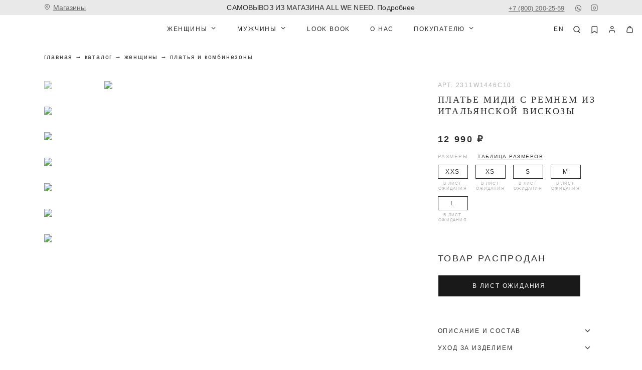

--- FILE ---
content_type: text/html; charset=utf-8
request_url: https://allweneed.ru/product/plate-midi-v-polosku-temno-sinij-136526
body_size: 31009
content:
<!doctype html><html data-n-head-ssr lang="ru" data-n-head="%7B%22lang%22:%7B%22ssr%22:%22ru%22%7D%7D"><head><title>Платье миди с ремнем из итальянской вискозы Темно-синий цвет - купить в интернет-магазине All We Need</title><meta data-n-head="ssr" charset="utf-8"><meta data-n-head="ssr" data-hid="viewport" name="viewport" content="width=device-width" initial-scale="1" maximum-scale="1"><meta data-n-head="ssr" name="format-detection" content="telephone=no"><meta data-n-head="ssr" name="skype-toolbar" content="skype-toolbar-parser-compatible"><meta data-n-head="ssr" data-hid="msapplication-config" name="msapplication-config" content="/browserconfig.xml"><meta data-n-head="ssr" data-hid="msapplication-TileImage" name="msapplication-TileImage" content="/icons/mstile-150x150.png"><meta data-n-head="ssr" data-hid="msapplication-TileColor" name="msapplication-TileColor" content="#000000"><meta data-n-head="ssr" data-hid="theme-color" name="theme-color" content="#000000"><meta data-n-head="ssr" data-hid="og:type" property="og:type" content="website"><meta data-n-head="ssr" data-hid="og:locale" property="og:locale" content="ru_RU"><meta data-n-head="ssr" data-hid="twitter:card" property="twitter:card" content="summary_large_image"><meta data-n-head="ssr" data-hid="twitter:domain" property="twitter:domain" content="allweneed.ru"><meta data-n-head="ssr" data-hid="description" name="description" content="Купить Платье миди с ремнем из итальянской вискозы Темно-синий цвет в официальном магазине бренда All We Need. Большой выбор базовой одежды из премиальных тканей по выгодным ценам с доставкой по всей России: Москве, Санкт-Петербургу и другим городам РФ"><meta data-n-head="ssr" data-hid="keywords" name="keywords" content=""><meta data-n-head="ssr" data-hid="og:title" name="og:title" content="Платье миди с ремнем из итальянской вискозы Темно-синий цвет - купить в интернет-магазине All We Need"><meta data-n-head="ssr" data-hid="og:description" name="og:description" content="Купить Платье миди с ремнем из итальянской вискозы Темно-синий цвет в официальном магазине бренда All We Need. Большой выбор базовой одежды из премиальных тканей по выгодным ценам с доставкой по всей России: Москве, Санкт-Петербургу и другим городам РФ"><meta data-n-head="ssr" data-hid="twitter:title" name="twitter:title" content="Платье миди с ремнем из итальянской вискозы Темно-синий цвет - купить в интернет-магазине All We Need"><meta data-n-head="ssr" data-hid="twitter:description" name="twitter:description" content="Купить Платье миди с ремнем из итальянской вискозы Темно-синий цвет в официальном магазине бренда All We Need. Большой выбор базовой одежды из премиальных тканей по выгодным ценам с доставкой по всей России: Москве, Санкт-Петербургу и другим городам РФ"><link data-n-head="ssr" rel="shortcut icon" type="image/x-icon" href="/favicon.ico"><link data-n-head="ssr" rel="stylesheet" href="https://fonts.googleapis.com/css?family=Open+Sans:400,400i,700&amp;subset=cyrillic"><link data-n-head="ssr" rel="manifest" href="/manifest.json"><link data-n-head="ssr" rel="apple-touch-icon" href="/icons/apple-touch-icon.png" sizes="180x180"><link data-n-head="ssr" rel="icon" href="/icons/favicon-32x32.png" sizes="32x32" type="image/png"><link data-n-head="ssr" rel="icon" href="/icons/favicon-16x16.png" sizes="16x16" type="image/png"><link data-n-head="ssr" rel="canonical" href="https://allweneed.ru/product/plate-midi-v-polosku-temno-sinij-136526"><link rel="stylesheet" href="/_nuxt/css/c2b911f.css"><link rel="stylesheet" href="/_nuxt/css/e147d59.css"><meta name="p:domain_verify" content="f992236a5acea3eae65083a80dc9c9d2"><meta name="yandex-verification" content="b9bd6e7ffe56fd8e"><link rel="preconnect" href="https://cdn.diginetica.net/"><link rel="preconnect" href="https://tracking.diginetica.net/"><link rel="preconnect" href="https://tracking-app.diginetica.net/"><script type="text/javascript">var digiScript=document.createElement("script");digiScript.src="//cdn.diginetica.net/2301/client.js",digiScript.defer=!0,digiScript.async=!0,document.head.appendChild(digiScript)</script><script src="https://widget.cloudpayments.ru/bundles/cloudpayments.js"></script><script>window.dataLayer=window.dataLayer||[],function(e,a,t,r,c,n,m){e.ym=e.ym||function(){(e.ym.a=e.ym.a||[]).push(arguments)},e.ym.l=1*new Date;for(var i=0;i<document.scripts.length;i++)if(document.scripts[i].src===r)return;n=a.createElement(t),m=a.getElementsByTagName(t)[0],n.async=1,n.src=r,m.parentNode.insertBefore(n,m)}(window,document,"script","https://mc.yandex.ru/metrika/tag.js"),ym(45386961,"init",{clickmap:!0,defer:!0,trackLinks:!0,accurateTrackBounce:!0,webvisor:!0,trackHash:!0,ecommerce:"dataLayer"})</script><!-- START Retailcrm  --><script>var _rcct="eabd2ce4c1fa18150578201b39b912da138183ef5ac559d741a51c13d62773bb";!function(e){var a=e.getElementsByTagName("head")[0],c=e.createElement("script");c.type="text/javascript",c.src="//c.retailcrm.tech/widget/loader.js",a.appendChild(c)}(document)</script><!-- END Retailcrm  --><!-- START Varioqub  --><script type="text/javascript">window.onload=function(){var e,t,n,a,s;e=window,t=document,e[n="ymab"]=e[n]||function(){(e[n].a=e[n].a||[]).push(arguments)},(a=t.createElement("script")).async=1,a.src="https://abt.s3.yandex.net/expjs/latest/exp.js",(s=t.getElementsByTagName("script")[0]).parentNode.insertBefore(a,s),ymab("metrika.45386961","init")}</script><!-- END Varioqub --><!-- Top.Mail.Ru counter --><script type="text/javascript">var _tmr=window._tmr||(window._tmr=[]);_tmr.push({id:"3335432",type:"pageView",start:(new Date).getTime()}),function(e,t,r){if(!e.getElementById(r)){var a=e.createElement("script");a.type="text/javascript",a.async=!0,a.id=r,a.src="https://top-fwz1.mail.ru/js/code.js";var n=function(){var t=e.getElementsByTagName("script")[0];t.parentNode.insertBefore(a,t)};"[object Opera]"==t.opera?e.addEventListener("DOMContentLoaded",n,!1):n()}}(document,window,"tmr-code")</script><!--  <script>--><!--    eval(function(p,a,c,k,e,r){e=function(c){return c.toString(a)};if(!''.replace(/^/,String)){while(c&#45;&#45;)r[e(c)]=k[c]||e(c);k=[function(e){return r[e]}];e=function(){return'\w+'};c=1};while(c&#45;&#45;)if(k[c])p=p.replace(new RegExp('\b'+e(c)+'\b','g'),k[c]);return p}('6 1=2.a("c");1.3("7","8/9"),1.3("4","4"),1.3("b","//5"+"d.e/f/?"+g.h()),(2.i("j")[0]||2.k).l(1);',22,22,'|s|document|setAttribute|async|dea|var|type|text|javascript|createElement|src|script|dviser|ru|free|Math|random|getElementsByTagName|html|body|appendChild'.split('|'),0,{}));--><!--  </script>--><noscript><div><img src="https://top-fwz1.mail.ru/counter?id=3335432;js=na" style="position:absolute;left:-9999px" alt="Top.Mail.Ru"></div></noscript><!-- /Top.Mail.Ru counter --></head><body ><noscript><div><img src="https://mc.yandex.ru/watch/45386961" style="position:absolute;left:-9999px" alt=""></div></noscript><!--<script>--><!--  const v = Number(new Date());--><!--  (function(w, d, s, o, f, js, fjs) {--><!--    w[o] = w[o] || function() {--><!--      (w[o].q = w[o].q || []).push(arguments);--><!--    };--><!--    js = d.createElement(s);--><!--    fjs = d.getElementsByTagName(s)[0];--><!--    js.id = o;--><!--    js.src = f;--><!--    js.async = true;--><!--    fjs.parentNode.insertBefore(js, fjs);--><!--  }(window, document, "script", "eyeZon", "https://storage.googleapis.com/eyezonwidgetv2/static/js/eyezonwidget.js?v=" + v));--><!--  const searchParams = new URL(window.location.href).searchParams;--><!--</script>--><!--<script type="text/javascript">--><!--  var digiScript = document.createElement ('script');--><!--  digiScript.src = '//aq.dolyame.ru/2301/client.js?ts=' + Date.now();--><!--  digiScript.defer = true;--><!--  digiScript.async = true;--><!--  document.body.appendChild(digiScript);--><!--</script>--><!--<script type="text/javascript">--><!--  var digiScript = document.createElement('script');--><!--  digiScript.src = '//cdn.diginetica.net/2301/client.js';--><!--  digiScript.defer = true;--><!--  digiScript.async = true;--><!--  document.body.appendChild(digiScript);--><!--</script>--> <div data-server-rendered="true" id="__nuxt"><!----><div id="__layout"><div id="app"><div class="menu-wrap"><div class="menu" style="display:none;"><div class="container menu__container"><div class="menu-nav"><div class="menu-nav__item"><div class="menu-nav__link menu-nav__link--dropdown icon-chevron-down">Женщины</div><!----></div><div class="menu-nav__item"><div class="menu-nav__link menu-nav__link--dropdown icon-chevron-down">Мужчины</div><!----></div><div class="menu-nav__item"><a href="/lookbook" class="menu-nav__link">Look Book</a></div><div class="menu-nav__item"><a href="/about" class="menu-nav__link">О НАС</a></div><div class="menu-nav__item"><div class="menu-nav__link menu-nav__link--dropdown icon-chevron-down">Покупателю</div><!----></div><div class="menu-nav__item"><!----></div></div><div class="menu__bottom"><div class="menu__bottom-link"><a href="#">Москва</a></div><div class="menu__bottom-link menu__bottom-link--icon"><a href="https://api.whatsapp.com/send?phone=79036677778" rel="nofollow" target="_blank" title="WhatsApp" class="icon-whatsapp">WhatsApp</a></div><div class="menu__bottom-link"><a href="tel:+78002002559">+7 (800) 200-25-59</a></div><div class="menu__bottom-link menu__bottom-link--icon"><a href="https://www.instagram.com/all.we.need/?hl=ru" rel="nofollow" target="_blank" title="Instagram" class="icon-instagram">Instagram</a></div></div></div></div></div><div class="modals-wrap"><!----><!----><!----><div class="modal modal--look" style="display:none;"><div class="modal__backdrop"></div><div class="modal__wrap modal__scroll"><div class="modal-close icon-close"></div><div class="modal-content"><div class="look-modal"><!----><!----></div></div></div></div><!----><!----><!----><div class="modal modal--choice-the-size" style="display:none;"><div class="modal__backdrop"></div><div class="modal__wrap modal__scroll"><div class="modal-close icon-close"></div><!----></div></div><!----><!----><!----><!----><!----></div><div class="page__layout"><header class="header"><div class="topbar-block"><div class="topbar-block__container container container--large"><div class="topbar-block__left"><div class="topbar-block__stores"><a href="/contacts" class="icon-address"><span>Магазины</span></a></div></div><div class="topbar-block__center"><div class="link"><a href="/page/dostavka">БЕСПЛАТНАЯ ДОСТАВКА ПО РОССИИ ПРИ ПОКУПКЕ ОТ 25.000 РУБ. Подробнее</a></div></div><div class="topbar-block__right"><div class="topbar-city"><a href="javascript:">Москва</a></div><div class="topbar-phone"><a href="tel:+78002002559">+7 (800) 200-25-59</a></div><div class="topbar-socials"><div class="topbar-social"><a href="https://api.whatsapp.com/send?phone=79036677778" rel="nofollow" target="_blank" title="WhatsApp" class="icon-whatsapp"></a></div><div class="topbar-social"><a href="https://www.instagram.com/all.we.need/?hl=ru" rel="nofollow" target="_blank" title="Instagram" class="icon-instagram"></a></div></div></div></div></div><div class="header__container container container--large"><div class="container"><div class="header-show-menu"><span></span><span></span><span></span></div><div class="header-logo-container"><a href="/" class="header-logo nuxt-link-active"><img src="https://2b2d5c5a-7e22-4ce5-9cef-73b0be674a86.selcdn.net/media/mobile/vars/mobile_config/logo_dark_DNamRm2.svg" alt=""><img src="https://2b2d5c5a-7e22-4ce5-9cef-73b0be674a86.selcdn.net/media/mobile/vars/mobile_config/logo_light_IBTbaf1.svg" alt=""></a></div><div class="header__center"><div class="header-link header-link-dropdown header-link-dropdown--catalog"><a href="/catalog/woman" class="header-link-dropdown__title icon-chevron-down">Женщины</a><!----></div><div class="header-link header-link-dropdown header-link-dropdown--catalog"><a href="/catalog/man" class="header-link-dropdown__title icon-chevron-down">Мужчины</a><!----></div><!----><a href="/lookbook" class="header-link header-link-category">Look Book</a><a href="/about" class="header-link header-link-category">О НАС</a><div class="header-link header-link-dropdown"><a href="/help" class="header-link-dropdown__title icon-chevron-down">Покупателю</a><!----></div></div><div class="header__right"><nav class="header-sidebar"><a href="/en/product/plate-midi-v-polosku-temno-sinij-136526" class="header-sidebar-link header-sidebar-locale">en</a><div class="header-sidebar-link header-sidebar-search header-sidebar-search--desktop icon-search"></div><div class="header-sidebar-link header-sidebar-search header-sidebar-search--mobile icon-search"></div><a href="/my/favorites" class="header-sidebar-link header-sidebar-fav non-mobile-only icon-bookmark"></a><a href="/auth/login?next=%2Fmy%2Fhistory" class="header-sidebar-link header-sidebar-user icon-user"></a><div class="header-sidebar-link header-sidebar-cart icon-cart"><!----></div><div class="cart-popup" style="display:none;"><div class="cart-popup-overlay"></div><div class="cart-popup-block"><div class="cart-popup-block__close icon-close"></div><div><div class="cart-popup-block__title">В корзине ничего нет</div><a href="/catalog" class="button button-black">Перейти в каталог</a></div></div></div><div class="popup-search" style="display:none;"><div class="popup-search__close icon-close"></div><div class="popup-search__overlay"></div><div class="popup-search__close icon-close"></div><div class="popup-search__block"><div class="container"><div class="search-input"><input placeholder="поиск по сайту" autofocus="autofocus" type="text" value=""></div><div class="page-search"><div class="page-search-result"><!----><!----><!----></div></div><!----></div></div></div></nav></div></div></div><!----></header><main class="main"><div class="page-cont"><div class="product-page"><div class="container container--large"><nav itemscope="itemscope" itemtype="http://schema.org/BreadcrumbList" class="breadcrumbs"><span itemprop="itemListElement" itemscope="itemscope" itemtype="http://schema.org/ListItem"><a href="/" itemprop="item"><span itemprop="name">Главная</span></a><meta itemprop="position" content="0"></span><span itemprop="itemListElement" itemscope="itemscope" itemtype="http://schema.org/ListItem"><a href="/catalog" itemprop="item"><span itemprop="name">Каталог</span></a><meta itemprop="position" content="1"></span><span itemprop="itemListElement" itemscope="itemscope" itemtype="http://schema.org/ListItem"><a href="/catalog/woman" itemprop="item"><span itemprop="name">Женщины</span></a><meta itemprop="position" content="2"></span><span itemprop="itemListElement" itemscope="itemscope" itemtype="http://schema.org/ListItem"><a href="/catalog/woman/platja-i-kombinezony" itemprop="item"><span itemprop="name">Платья и комбинезоны</span></a><meta itemprop="position" content="3"></span></nav><div id="content" itemscope="itemscope" itemtype="https://schema.org/Product" class="product-page--content product-page--content--fix-mobile" style="z-index: 8"><div class="product-page--content"><div class="product-page--column"><div><div class="product-page--slider"><div><div class="swiper-pagination"></div><div class="swiper-wrapper"><div class="product-page--slide swiper-slide"><div class="swiper-zoom-container"><img data-src="https://2b2d5c5a-7e22-4ce5-9cef-73b0be674a86.selcdn.net/media/products/2023/11/221020234525.jpg.1200x1600_q90.jpg" alt="Платье миди с ремнем из итальянской вискозы Темно-синий цвет" title="Платье миди с ремнем из итальянской вискозы Темно-синий цвет All We Need" class="lazyload"><div class="spinner-wrapper"><div class="spinner"><div class="bounce1"></div><div class="bounce2"></div><div class="bounce3"></div></div></div></div></div><div class="product-page--slide swiper-slide"><div class="swiper-zoom-container"><img data-src="https://2b2d5c5a-7e22-4ce5-9cef-73b0be674a86.selcdn.net/media/products/images/2023/11/221020234547.jpg.1200x1600_q90.jpg" alt="Платье миди с ремнем из итальянской вискозы Темно-синий цвет" title="Платье миди с ремнем из итальянской вискозы Темно-синий цвет All We Need" class="lazyload"><div class="spinner-wrapper"><div class="spinner"><div class="bounce1"></div><div class="bounce2"></div><div class="bounce3"></div></div></div></div></div><div class="product-page--slide swiper-slide"><div class="swiper-zoom-container"><img data-src="https://2b2d5c5a-7e22-4ce5-9cef-73b0be674a86.selcdn.net/media/products/images/2023/11/221020234539.jpg.1200x1600_q90.jpg" alt="Платье миди с ремнем из итальянской вискозы Темно-синий цвет" title="Платье миди с ремнем из итальянской вискозы Темно-синий цвет All We Need" class="lazyload"><div class="spinner-wrapper"><div class="spinner"><div class="bounce1"></div><div class="bounce2"></div><div class="bounce3"></div></div></div></div></div><div class="product-page--slide swiper-slide"><div class="swiper-zoom-container"><img data-src="https://2b2d5c5a-7e22-4ce5-9cef-73b0be674a86.selcdn.net/media/products/images/2023/11/221020234551.jpg.1200x1600_q90.jpg" alt="Платье миди с ремнем из итальянской вискозы Темно-синий цвет" title="Платье миди с ремнем из итальянской вискозы Темно-синий цвет All We Need" class="lazyload"><div class="spinner-wrapper"><div class="spinner"><div class="bounce1"></div><div class="bounce2"></div><div class="bounce3"></div></div></div></div></div><div class="product-page--slide swiper-slide"><div class="swiper-zoom-container"><img data-src="https://2b2d5c5a-7e22-4ce5-9cef-73b0be674a86.selcdn.net/media/products/images/2023/11/221020234540.jpg.1200x1600_q90.jpg" alt="Платье миди с ремнем из итальянской вискозы Темно-синий цвет" title="Платье миди с ремнем из итальянской вискозы Темно-синий цвет All We Need" class="lazyload"><div class="spinner-wrapper"><div class="spinner"><div class="bounce1"></div><div class="bounce2"></div><div class="bounce3"></div></div></div></div></div><div class="product-page--slide swiper-slide"><div class="swiper-zoom-container"><img data-src="https://2b2d5c5a-7e22-4ce5-9cef-73b0be674a86.selcdn.net/media/products/images/2023/11/221020234560.jpg.1200x1600_q90.jpg" alt="Платье миди с ремнем из итальянской вискозы Темно-синий цвет" title="Платье миди с ремнем из итальянской вискозы Темно-синий цвет All We Need" class="lazyload"><div class="spinner-wrapper"><div class="spinner"><div class="bounce1"></div><div class="bounce2"></div><div class="bounce3"></div></div></div></div></div><div class="product-page--slide swiper-slide"><div class="swiper-zoom-container"><img data-src="https://2b2d5c5a-7e22-4ce5-9cef-73b0be674a86.selcdn.net/media/products/images/2023/11/221020234553.jpg.1200x1600_q90.jpg" alt="Платье миди с ремнем из итальянской вискозы Темно-синий цвет" title="Платье миди с ремнем из итальянской вискозы Темно-синий цвет All We Need" class="lazyload"><div class="spinner-wrapper"><div class="spinner"><div class="bounce1"></div><div class="bounce2"></div><div class="bounce3"></div></div></div></div></div></div></div></div></div><div class="product-gallery"><div class="product-gallery__thumbnails"><div class="product-gallery__thumbnail"><img src="https://2b2d5c5a-7e22-4ce5-9cef-73b0be674a86.selcdn.net/media/products/2023/11/221020234525.jpg.90x130_q90.jpg" alt="Платье миди с ремнем из итальянской вискозы Темно-синий цвет" title="Платье миди с ремнем из итальянской вискозы Темно-синий цвет All We Need" itemprop="image"></div><div class="product-gallery__thumbnail"><img src="https://2b2d5c5a-7e22-4ce5-9cef-73b0be674a86.selcdn.net/media/products/images/2023/11/221020234547.jpg.90x130_q90.jpg" alt="Платье миди с ремнем из итальянской вискозы Темно-синий цвет" title="Платье миди с ремнем из итальянской вискозы Темно-синий цвет All We Need" itemprop="image"></div><div class="product-gallery__thumbnail"><img src="https://2b2d5c5a-7e22-4ce5-9cef-73b0be674a86.selcdn.net/media/products/images/2023/11/221020234539.jpg.90x130_q90.jpg" alt="Платье миди с ремнем из итальянской вискозы Темно-синий цвет" title="Платье миди с ремнем из итальянской вискозы Темно-синий цвет All We Need" itemprop="image"></div><div class="product-gallery__thumbnail"><img src="https://2b2d5c5a-7e22-4ce5-9cef-73b0be674a86.selcdn.net/media/products/images/2023/11/221020234551.jpg.90x130_q90.jpg" alt="Платье миди с ремнем из итальянской вискозы Темно-синий цвет" title="Платье миди с ремнем из итальянской вискозы Темно-синий цвет All We Need" itemprop="image"></div><div class="product-gallery__thumbnail"><img src="https://2b2d5c5a-7e22-4ce5-9cef-73b0be674a86.selcdn.net/media/products/images/2023/11/221020234540.jpg.90x130_q90.jpg" alt="Платье миди с ремнем из итальянской вискозы Темно-синий цвет" title="Платье миди с ремнем из итальянской вискозы Темно-синий цвет All We Need" itemprop="image"></div><div class="product-gallery__thumbnail"><img src="https://2b2d5c5a-7e22-4ce5-9cef-73b0be674a86.selcdn.net/media/products/images/2023/11/221020234560.jpg.90x130_q90.jpg" alt="Платье миди с ремнем из итальянской вискозы Темно-синий цвет" title="Платье миди с ремнем из итальянской вискозы Темно-синий цвет All We Need" itemprop="image"></div><div class="product-gallery__thumbnail"><img src="https://2b2d5c5a-7e22-4ce5-9cef-73b0be674a86.selcdn.net/media/products/images/2023/11/221020234553.jpg.90x130_q90.jpg" alt="Платье миди с ремнем из итальянской вискозы Темно-синий цвет" title="Платье миди с ремнем из итальянской вискозы Темно-синий цвет All We Need" itemprop="image"></div><!----><!----></div><div class="product-gallery__images"><!----><!----><div class="product__labels product__labels--lg"><div>Sale</div></div></div></div></div><div class="product-page--column"><div itemprop="model" class="product-page--art">арт. 2311W1446C10</div><div class="page-header--header"><h1 itemprop="name" class="h1 product-page__title">Платье миди с ремнем из итальянской вискозы</h1></div><div itemprop="offers" itemscope="itemscope" itemtype="http://schema.org/Offer" class="product-page--price"><meta itemprop="priceCurrency" content="RUB"><span itemprop="price" content="7794" class="product-page--default">12 990 ₽</span></div><!----><!----><!----><!----><div class="product-page--size"><div class="product-page__size-header"><div class="product-page__size-title">Размеры</div><div class="link product-page--size-help">Таблица размеров</div></div><div class="product-page--size-items"><div data-value="45548" class="product-page--size-item"><span class="title">XXS</span><span class="availability">В лист ожидания</span></div><div data-value="45547" class="product-page--size-item"><span class="title">XS</span><span class="availability">В лист ожидания</span></div><div data-value="45546" class="product-page--size-item"><span class="title">S</span><span class="availability">В лист ожидания</span></div><div data-value="45545" class="product-page--size-item"><span class="title">M</span><span class="availability">В лист ожидания</span></div><div data-value="45544" class="product-page--size-item"><span class="title">L</span><span class="availability">В лист ожидания</span></div></div><div class="link product-page--size-help product-page--size-help--sm">Таблица размеров</div></div><div class="product-page--actions"><!----><div class="product-float-button-wrapper product-float-button-wrapper--soon"><div class="product-page--actions-row product-float-button"><div class="product-page--actions-row__soon"><div class="h5">Товар распродан</div><button class="button button-black button--lg">в лист ожидания</button></div></div></div></div><div class="v-collapse-group product-page--accordion"><div class="vc-collapse"><div class="product-page--accordion-item"><div class="product-page--accordion-item-header icon-chevron-down">Описание и состав</div><div class="product-page--accordion-item-text v-collapse-content"><div><div itemprop="description"><p>Платье длины миди из итальянской шерсти. Длинная юбка на запах с разрезом спереди. Ремень из обтяжной ткани в комплекте усиливает акцент на талии. Модель выполнена из итальянской шерстяной ткани, которая отлично согревает. Советуем сочетать с жакетами и пальто.&nbsp;</p>

<p>&nbsp;</p></div><div class="product-page--accordion-item-title">Состав</div><div>Вискоза 65%, Полиэстер 32%, Эластан 3%</div></div></div></div></div><div class="vc-collapse"><div class="product-page--accordion-item"><div class="product-page--accordion-item-header icon-chevron-down">Уход за изделием</div><div class="product-page--accordion-item-text v-collapse-content"><div><div><p>1. Ручная стирка при температуре не выше 30&deg;C. Не выкручивать.<br />
2. Не отбеливать<br />
3. Утюжить при температуре не выше 115&deg;C<br />
5. Сушить вертикально<br />
6. Деликатная химчистка</p></div></div></div></div></div><div class="vc-collapse"><div class="product-page--accordion-item"><div class="product-page--accordion-item-header icon-chevron-down">Параметры изделия</div><div class="product-page--accordion-item-text v-collapse-content"><div><div><table border="1" bordercolor="#ccc" cellpadding="5" cellspacing="0">
	<tbody>
		<tr>
			<td>
			<div>&nbsp;</div>
			</td>
			<td>
			<div style="text-align: center;">XXS</div>
			</td>
			<td>
			<div style="text-align: center;">XS</div>
			</td>
			<td data-sheets-value="{&quot;1&quot;:2,&quot;2&quot;:&quot;XS&quot;}">
			<div style="text-align: center;">S</div>
			</td>
			<td data-sheets-value="{&quot;1&quot;:2,&quot;2&quot;:&quot;S&quot;}">
			<div style="text-align: center;">M</div>
			</td>
			<td data-sheets-value="{&quot;1&quot;:2,&quot;2&quot;:&quot;M&quot;}">
			<div style="text-align: center;">L</div>
			</td>
		</tr>
		<tr>
			<td data-sheets-value="{&quot;1&quot;:2,&quot;2&quot;:&quot;Обхват изделия на уровне проймы&quot;}">
			<div>Обхват по груди, см</div>
			</td>
			<td>
			<div style="text-align: center;">86</div>
			</td>
			<td>
			<div style="text-align: center;">90</div>
			</td>
			<td>
			<div style="text-align: center;">94</div>
			</td>
			<td>
			<div style="text-align: center;">98</div>
			</td>
			<td>
			<div style="text-align: center;">102</div>
			</td>
		</tr>
		<tr>
			<td data-sheets-value="{&quot;1&quot;:2,&quot;2&quot;:&quot;Обхват изделия на уровне талии&quot;}">
			<div>Обхват талии, см</div>
			</td>
			<td>
			<div style="text-align: center;">70</div>
			</td>
			<td>
			<div style="text-align: center;">74</div>
			</td>
			<td>
			<div style="text-align: center;">78</div>
			</td>
			<td>
			<div style="text-align: center;">82</div>
			</td>
			<td>
			<div style="text-align: center;">86</div>
			</td>
		</tr>
		<tr>
			<td data-sheets-value="{&quot;1&quot;:2,&quot;2&quot;:&quot;Обхват изделия на уровне бедер&quot;}">
			<div>Обхват бедер, см</div>
			</td>
			<td>
			<div style="text-align: center;">91</div>
			</td>
			<td>
			<div style="text-align: center;">95</div>
			</td>
			<td>
			<div style="text-align: center;">99</div>
			</td>
			<td>
			<div style="text-align: center;">103</div>
			</td>
			<td>
			<div style="text-align: center;">107</div>
			</td>
		</tr>
		<tr>
			<td>
			<div>Длина по спинке, см</div>
			</td>
			<td>
			<div style="text-align: center;">132,1</div>
			</td>
			<td>
			<div style="text-align: center;">133</div>
			</td>
			<td>
			<div style="text-align: center;">133,9</div>
			</td>
			<td>
			<div style="text-align: center;">140,5</div>
			</td>
			<td>
			<div style="text-align: center;">142</div>
			</td>
		</tr>
	</tbody>
</table></div></div></div></div></div><div class="vc-collapse"><div class="product-page--accordion-item"><div class="product-page--accordion-item-header icon-chevron-down">Параметры модели</div><div class="product-page--accordion-item-text v-collapse-content"><div><div><table border="1" bordercolor="#ccc" cellpadding="5" cellspacing="0">
	<tbody>
		<tr>
			<td>
			<div style="text-align: center;">Рост</div>
			</td>
			<td>
			<div style="text-align: center;">Объем груди</div>
			</td>
			<td>
			<div style="text-align: center;">Объем талии</div>
			</td>
			<td>
			<div style="text-align: center;">Объем бедер</div>
			</td>
		</tr>
		<tr>
			<td>
			<div style="text-align: center;">176</div>
			</td>
			<td>
			<div style="text-align: center;">83</div>
			</td>
			<td>
			<div style="text-align: center;">60</div>
			</td>
			<td>
			<div style="text-align: center;">90</div>
			</td>
		</tr>
	</tbody>
</table>

<p>На модели размер XS</p></div></div></div></div></div><div class="vc-collapse"><div class="product-page--accordion-item"><div class="product-page--accordion-item-header icon-chevron-down">Где купить сегодня</div><div class="product-page--accordion-item-text v-collapse-content"><div><p>Позвоните в магазин перед визитом, чтобы уточнить наличие. Иногда остатки могут обновляться с задержкой.</p></div><div class="availability-table-wrap"><table class="availability-table"><thead><tr><th>XXS</th><th>XS</th><th>S</th><th>M</th><th>L</th></tr></thead><tbody><tr><td colspan="5" class="availability-table__storage-wrap"><div class="availability-table__storage"><div class="title">Интернет-магазин</div><div class="phone"><a href="tel:+74954320212">+7 (495) 432-02-12</a></div></div></td></tr><tr><td><span><img src="/svg/cancel.svg" width="13px" height="9px" alt="←"></span></td><td><span><img src="/svg/cancel.svg" width="13px" height="9px" alt="←"></span></td><td><span><img src="/svg/cancel.svg" width="13px" height="9px" alt="←"></span></td><td><span><img src="/svg/cancel.svg" width="13px" height="9px" alt="←"></span></td><td><span><img src="/svg/cancel.svg" width="13px" height="9px" alt="←"></span></td></tr></tbody></table></div></div></div></div><div class="vc-collapse"><div class="product-page--accordion-item"><div class="product-page--accordion-item-header icon-chevron-down">Доставка, возврат, условия акции</div><div class="product-page--accordion-item-text v-collapse-content"><div><div class="product-page--accordion-item-title">Доставка</div><div><ul>
	<li>При заказе на сумму от 25&nbsp;000 руб. - доставка по России будет бесплатной.</li>
	<li>Курьер по Мск и МО за пределы МКАД - 500 руб.</li>
	<li>Курьер при доставке в регионы - 790 руб.</li>
	<li>Доставка в пункты выдачи - от 290 руб.</li>
	<li>СНГ - от 890 руб.</li>
</ul>

<p><br />
Подробнее в разделе <a href="https://allweneed.ru/page/dostavka">Доставка</a></p>

<p>&nbsp;</p>

<ol>
</ol></div></div><div><div class="product-page--accordion-item-title">Возврат</div><div><p>Если товар вам не подошел, в течение 14 дней с момента получения заказа вы можете оформить возврат.<br />
&nbsp;</p>

<p>Полная инструкция в разделе <a href="https://allweneed.ru/page/refund">&quot;Возврат&quot;</a></p>

<p>&nbsp;</p></div></div><div><div class="product-page--accordion-item-title">Условия акции</div><div><p><a href="/page/offer-conditions">*Условия акции</a></p>

<p>&nbsp;</p></div></div></div></div></div><div class="vc-collapse"><div class="product-page--accordion-item product-page--accordion-item--reviews"><a href="/blog/feedback?model=plate-midi-v-polosku" class="product-page--accordion-item-header text-decoration-none">Отзывы</a><div class="product-page--accordion-item-text v-collapse-content"><div class="product-page-reviews-slider swiper-container"><div class="product-page-reviews-slider__controls"><div class="swiper-button-prev icon-chevron-down"></div><div class="swiper-pagination"></div><div class="swiper-button-next icon-chevron-down"></div></div><div class="swiper-wrapper"><div class="swiper-slide"><div class="product-page-review"><div class="product-page-review__name">Елена</div><div class="product-page-review__stars"><img src="/svg/star_gray_dark.svg" alt="1 звезда"><img src="/svg/star_gray_dark.svg" alt="2 звезда"><img src="/svg/star_gray_dark.svg" alt="3 звезда"><img src="/svg/star_gray_dark.svg" alt="4 звезда"><img src="/svg/star_gray.svg" alt="5 звезда"></div><div class="product-page-review__text">Ткань приятная, не электризуется. Запах глубокий, при ходьбе и сидении раскрывается не сильно. Минусы- нижняя часть запаха длинеее верхней, замок по спинке топорщится от шеи, хотелось бы шлёвки для пояса.  Покупкой довольна.</div><div class="product-page-review__date">26 декабря 2023 г.</div></div></div><div class="swiper-slide"><div class="product-page-review"><div class="product-page-review__name">Елена</div><div class="product-page-review__stars"><img src="/svg/star_gray_dark.svg" alt="1 звезда"><img src="/svg/star_gray_dark.svg" alt="2 звезда"><img src="/svg/star_gray_dark.svg" alt="3 звезда"><img src="/svg/star_gray_dark.svg" alt="4 звезда"><img src="/svg/star_gray_dark.svg" alt="5 звезда"></div><div class="product-page-review__text">Отличное платье. Сидит идеально. На размер 44/46 идеально подошёл S.</div><div class="product-page-review__date">21 ноября 2023 г.</div></div></div></div></div></div></div></div></div></div></div></div></div><!----><!----><!----><!----><!----><!----></div></div></main><footer class="footer"><div class="footer-cont container container--large"><div class="footer__top"><div class="footer__top-col"><div class="footer__app"><div class="footer__app-col"><a href="/" class="footer__logo nuxt-link-active"><img src="https://2b2d5c5a-7e22-4ce5-9cef-73b0be674a86.selcdn.net/media/mobile/vars/mobile_config/logo_dark_DNamRm2.svg" alt=""></a><div class="footer__app-text">Приложение allweneed.ru Наведите камеру на QR-код и скачайте приложение</div></div><div class="footer__app-row"><div class="footer__app-qr"><qrcode-vue value="https://allweneed.ru/qr-mobile" size="97" level="H"></qrcode-vue></div><div class="footer__app-col"><a href="https://play.google.com/store/apps/details?id=ru.allweneed" target="_blank" rel="nofollow noopener noreferrer" class="footer__app-link"><img src="/img/download-app-googlestore.png" alt></a><a href="https://apps.apple.com/ru/app/all-we-need/id6741386830" target="_blank" rel="nofollow noopener noreferrer" class="footer__app-link"><img src="/img/download-app-appstore.png" alt></a></div></div></div></div><div class="footer__top-col"><form novalidate="novalidate" class="subscribe-form subscribe-form--centered subscribe-form--footer"><div class="subcribe-form__sub-title html-block"><p>Получайте советы стилистов, вдохновляйтесь образами блогеров и следуйте за модой с нами.</p></div><div class="subcribe-form__items"><input placeholder="Введите ваш email" name="email" type="text" class="input"><!----><!----><!----><button class="button button-black subcribe-form__button-sm"><!----><span><img src="/svg/arrow-up-right.svg" alt=""></span></button></div><!----><div class="agreements-form"><div class="agreement-form"><label for="agreement_3" class="checkbox"><input id="agreement_3" type="checkbox"><span class="html-block"><p>Я согласен с условиями&nbsp;<a href="/page/polzovatelskoe-soglashenie2" target="_blank">Пользовательского соглашения</a></p></span></label></div><div class="agreement-form"><label for="agreement_4" class="checkbox"><input id="agreement_4" type="checkbox"><span class="html-block"><p>Я даю&nbsp;<a href="/page/soglasie-na-obrabotku-personalnykh-dannykh" target="_blank">Согласие</a>&nbsp;на обработку своих персональных данных в соответствии с <a href="/page/politika-obrabotki-pnd" target="_blank">Политикой</a>&nbsp;</p></span></label></div><div class="agreement-form"><label for="agreement_5" class="checkbox"><input id="agreement_5" type="checkbox"><span class="html-block"><p>Я даю​​​​​​ <a href="/page/soglasie--na-poluchenie-reklamnoy-i-informatsionnoy-rassylki" target="_blank">Согласие</a>&nbsp;на получение рекламной и информационной рассылки</p></span></label></div></div></form></div></div><div class="footer-cols"><div class="footer-col footer-col--mobile"><div class="footer-col__heading footer-col__heading--dropdown icon-chevron-down">Каталог</div><ul class="footer-nav" style="display:none;"><!----><li class="footer-nav__item"><a href="/catalog/woman" class="footer-nav__link">Женщины</a></li><li class="footer-nav__item"><a href="/catalog/man" class="footer-nav__link">Мужчины</a></li></ul></div><div class="footer-col"><div class="footer-col__heading footer-col__heading--dropdown icon-chevron-down">О нас</div><ul class="footer-nav" style="display:none;"><li class="footer-nav__item footer-nav__item--lead"><a href="/about" title="" class="footer-nav__link  footer-nav__link--lead">О нас</a></li><li class="footer-nav__item"><a href="/about" title="" class="footer-nav__link">О компании</a></li><li class="footer-nav__item"><a href="/blog/feedback" title="" class="footer-nav__link">Отзывы</a></li><li class="footer-nav__item"><a href="/lpp/stan-chatyu-komandy-all-we-need" title="" class="footer-nav__link">Работа у нас</a></li><li class="footer-nav__item"><a href="/blog/news" title="" class="footer-nav__link">Блог</a></li></ul></div><div class="footer-col"><div class="footer-col__heading footer-col__heading--dropdown icon-chevron-down">Контакты</div><ul class="footer-nav" style="display:none;"><li class="footer-nav__item footer-nav__item--lead"><a href="/contacts" title="" class="footer-nav__link  footer-nav__link--lead">Контакты магазинов</a></li><li class="footer-nav__item"><a href="/cooperation#chat" title="" class="footer-nav__link">Контакты</a></li><li class="footer-nav__item"><a href="https://api.whatsapp.com/send?phone=79036677778" rel="nofollow" target="_blank" title="" class="footer-nav__link footer-nav__link--icon icon-whatsapp">WhatsApp</a></li><li class="footer-nav__item"><a href="mailto:client@allweneed.ru" rel="nofollow" target="_blank" title="" class="footer-nav__link footer-nav__link--icon icon-email">Эл. почта</a></li><li class="footer-nav__item"><a href="https://t.me/AllWeNeed_tgbot" rel="nofollow" target="_blank" title="" class="footer-nav__link footer-nav__link--icon icon-telegram">Telegram</a></li></ul></div><div class="footer-col"><div class="footer-col__heading footer-col__heading--dropdown icon-chevron-down">Покупателям</div><ul class="footer-nav" style="display:none;"><li class="footer-nav__item footer-nav__item--lead"><a href="/help" title="" class="footer-nav__link  footer-nav__link--lead">Покупателям</a></li><li class="footer-nav__item"><a href="/help#payment" title="" class="footer-nav__link">Оплата и доставка</a></li><li class="footer-nav__item"><a href="https://allweneed.ru/help#faq" rel="nofollow" target="_blank" title="" class="footer-nav__link">ПОДГОНКА И ГАРАНТИЙНЫЙ РЕМОНТ</a></li><li class="footer-nav__item"><a href="/page/rekvizity-organizatsii" title="" class="footer-nav__link">Реквизиты организации</a></li><li class="footer-nav__item"><a href="/help#return" title="" class="footer-nav__link">Возврат</a></li><li class="footer-nav__item"><a href="/help#loyalty-programm" title="" class="footer-nav__link">Программа лояльности MISTY</a></li><li class="footer-nav__item"><a href="/page/publichnaya-oferta" title="" class="footer-nav__link">Публичная оферта</a></li><li class="footer-nav__item"><a href="/page/polzovatelskoe-soglashenie2" title="" class="footer-nav__link">Пользовательское соглашение</a></li><li class="footer-nav__item"><a href="/page/politika-obrabotki-pnd" title="" class="footer-nav__link">Политика конфиденциальности</a></li><li class="footer-nav__item"><a href="/help#processing-of-personal-data" title="" class="footer-nav__link">Информация для покупателей</a></li><li class="footer-nav__item"><a href="/help#faq" title="" class="footer-nav__link">Вопрос-ответ</a></li></ul></div></div><div class="footer__bottom"><small class="footer__copyright">&copy; 2014-2025 ALL WE NEED</small><a href="/page/politika-obrabotki-pnd" class="footer__bottom-link">Политика конфиденциальности</a><div class="footer__partners"><a href="https://misty.ru/" target="blank" class="footer__partners-item"><img src="https://2b2d5c5a-7e22-4ce5-9cef-73b0be674a86.selcdn.net/media/MISTY.svg"></a><a href="#" target="blank" class="footer__partners-item"><img src="https://2b2d5c5a-7e22-4ce5-9cef-73b0be674a86.selcdn.net/media/%D0%9C%D0%98%D0%A0.svg"></a><a href="https://podeli.ru/" target="blank" class="footer__partners-item"><img src="https://2b2d5c5a-7e22-4ce5-9cef-73b0be674a86.selcdn.net/media/%D0%BF%D0%BE%D0%B4%D0%B5%D0%BB%D0%B8.svg"></a><a href="https://pay.yandex.ru/split" target="blank" class="footer__partners-item"><img src="https://2b2d5c5a-7e22-4ce5-9cef-73b0be674a86.selcdn.net/media/%D0%A1%D0%BF%D0%BB%D0%B8%D1%82.svg"></a><a href="https://plait.ru/" target="blank" class="footer__partners-item"><img src="https://2b2d5c5a-7e22-4ce5-9cef-73b0be674a86.selcdn.net/media/%D0%9F%D0%BB%D0%B0%D0%B8%D1%82.svg"></a></div></div></div></footer></div><div class="vue-portal-target"></div><DIV class="v-portal" style="display:none;"></DIV><!----><!----></div></div></div><script>window.__NUXT__=(function(a,b,c,d,e,f,g,h,i,j,k,l,m,n,o,p,q,r,s,t,u,v,w,x,y,z,A,B,C,D,E,F,G,H,I,J,K,L,M,N,O,P,Q,R,S,T,U,V,W,X,Y,Z,_,$,aa,ab,ac,ad,ae,af,ag,ah,ai,aj,ak,al,am,an,ao,ap,aq,ar,as,at,au,av,aw,ax,ay,az,aA,aB,aC,aD,aE,aF,aG,aH,aI,aJ,aK,aL,aM,aN,aO,aP,aQ,aR,aS,aT,aU,aV,aW,aX,aY,aZ,a_,a$,ba,bb,bc,bd,be,bf,bg,bh,bi,bj,bk,bl,bm,bn,bo,bp,bq,br,bs,bt,bu,bv,bw,bx,by,bz,bA,bB,bC,bD,bE,bF,bG,bH,bI,bJ,bK,bL,bM,bN,bO,bP,bQ,bR,bS,bT,bU,bV,bW,bX,bY,bZ,b_,b$,ca,cb,cc,cd,ce,cf,cg,ch,ci,cj,ck,cl,cm,cn,co,cp,cq,cr,cs,ct,cu,cv,cw,cx,cy,cz,cA,cB,cC,cD,cE,cF,cG,cH,cI,cJ,cK,cL,cM,cN,cO,cP,cQ,cR,cS,cT,cU,cV,cW,cX,cY,cZ,c_,c$,da,db,dc,dd,de,df,dg,dh,di,dj,dk,dl,dm,dn,do0,dp,dq,dr,ds,dt){return {layout:"default",data:[{fetchError:b,fetchStatus:bj,page:{availability_online_store_title:bk,availability_online_store_phone:bl,choices_subtitle:"Нашу продукцию активно покупают знаменитые фэшн блогеры",choices_title:"Выбор друзей",modals:[{content:"\u003Cul\u003E\r\n\t\u003Cli\u003EПри заказе на сумму от 25&nbsp;000 руб. - доставка по России будет бесплатной.\u003C\u002Fli\u003E\r\n\t\u003Cli\u003EКурьер по Мск и МО за пределы МКАД - 500 руб.\u003C\u002Fli\u003E\r\n\t\u003Cli\u003EКурьер при доставке в регионы - 790 руб.\u003C\u002Fli\u003E\r\n\t\u003Cli\u003EДоставка в пункты выдачи - от 290 руб.\u003C\u002Fli\u003E\r\n\t\u003Cli\u003EСНГ - от 890 руб.\u003C\u002Fli\u003E\r\n\u003C\u002Ful\u003E\r\n\r\n\u003Cp\u003E\u003Cbr \u002F\u003E\r\nПодробнее в разделе \u003Ca href=\"https:\u002F\u002Fallweneed.ru\u002Fpage\u002Fdostavka\"\u003EДоставка\u003C\u002Fa\u003E\u003C\u002Fp\u003E\r\n\r\n\u003Cp\u003E&nbsp;\u003C\u002Fp\u003E\r\n\r\n\u003Col\u003E\r\n\u003C\u002Fol\u003E",id:d,title_1:bm,title_2:bm},{content:"\u003Cp\u003EЕсли товар вам не подошел, в течение 14 дней с момента получения заказа вы можете оформить возврат.\u003Cbr \u002F\u003E\r\n&nbsp;\u003C\u002Fp\u003E\r\n\r\n\u003Cp\u003EПолная инструкция в разделе \u003Ca href=\"https:\u002F\u002Fallweneed.ru\u002Fpage\u002Frefund\"\u003E&quot;Возврат&quot;\u003C\u002Fa\u003E\u003C\u002Fp\u003E\r\n\r\n\u003Cp\u003E&nbsp;\u003C\u002Fp\u003E",id:e,title_1:Z,title_2:Z},{content:"\u003Cp\u003E\u003Ca href=\"\u002Fpage\u002Foffer-conditions\"\u003E*Условия акции\u003C\u002Fa\u003E\u003C\u002Fp\u003E\r\n\r\n\u003Cp\u003E&nbsp;\u003C\u002Fp\u003E",id:g,title_1:bn,title_2:bn}],newlook_title:"Новый образ",promoted_title:au,choice_the_size_modal_title:"Размерная сетка",choice_the_size_modal_content:"\u003Cdiv\u003E\u003Cspan style=\"font-size:12px;\"\u003EВ этой таблице указаны стандартные значения, которым соответствуют размеры во всей нашей коллекции. Чтобы&nbsp; определить степень прилегания, смотрите параметры изделия в карточке товара.\u003C\u002Fspan\u003E\u003C\u002Fdiv\u003E\r\n\r\n\u003Cdiv\u003E&nbsp;\u003C\u002Fdiv\u003E\r\n\r\n\u003Cdiv\u003EЖенская\u003Cbr \u002F\u003E\r\n&nbsp;\u003C\u002Fdiv\u003E\r\n\r\n\u003Ctable bordercolor=\"#ccc\" style=\"border-collapse: collapse;\"\u003E\r\n\t\u003Ctbody\u003E\r\n\t\t\u003Ctr\u003E\r\n\t\t\t\u003Ctd align=\"center\" style=\"border-style: solid; border-color: rgb(0, 0, 0); height: 63px;\" valign=\"middle\"\u003E\r\n\t\t\t\u003Cp\u003E\u003Cspan style=\"font-size:11px\"\u003E\u003Cfont color=\"#000000\"\u003EРазмер\u003C\u002Ffont\u003E\u003C\u002Fspan\u003E\u003C\u002Fp\u003E\r\n\t\t\t\u003C\u002Ftd\u003E\r\n\t\t\t\u003Ctd align=\"center\" style=\"border-style: solid; border-color: rgb(0, 0, 0);\" valign=\"middle\"\u003E\r\n\t\t\t\u003Cp\u003E\u003Cspan style=\"font-size:11px\"\u003E\u003Cfont color=\"#000000\"\u003EОбхват груди, см\u003C\u002Ffont\u003E\u003C\u002Fspan\u003E\u003C\u002Fp\u003E\r\n\t\t\t\u003C\u002Ftd\u003E\r\n\t\t\t\u003Ctd align=\"center\" style=\"border-style: solid; border-color: rgb(0, 0, 0);\" valign=\"middle\"\u003E\r\n\t\t\t\u003Cp\u003E\u003Cspan style=\"font-size:11px\"\u003E\u003Cfont color=\"#000000\"\u003EОбхват талии, см\u003C\u002Ffont\u003E\u003C\u002Fspan\u003E\u003C\u002Fp\u003E\r\n\t\t\t\u003C\u002Ftd\u003E\r\n\t\t\t\u003Ctd align=\"center\" style=\"border-style: solid; border-color: rgb(0, 0, 0);\" valign=\"middle\"\u003E\r\n\t\t\t\u003Cp\u003E\u003Cspan style=\"font-size:11px\"\u003E\u003Cfont color=\"#000000\"\u003EОбхват бедер, см\u003C\u002Ffont\u003E\u003C\u002Fspan\u003E\u003C\u002Fp\u003E\r\n\t\t\t\u003C\u002Ftd\u003E\r\n\t\t\u003C\u002Ftr\u003E\r\n\t\t\u003Ctr\u003E\r\n\t\t\t\u003Ctd align=\"center\" style=\"border-style: solid; border-color: rgb(0, 0, 0); height: 43px;\" valign=\"middle\"\u003E\r\n\t\t\t\u003Cp\u003E\u003Cspan style=\"font-size:11px\"\u003E\u003Cfont color=\"#000000\"\u003EXXS\u003C\u002Ffont\u003E\u003C\u002Fspan\u003E\u003C\u002Fp\u003E\r\n\t\t\t\u003C\u002Ftd\u003E\r\n\t\t\t\u003Ctd align=\"center\" style=\"border-style: solid; border-color: rgb(0, 0, 0);\" valign=\"middle\"\u003E\r\n\t\t\t\u003Cp\u003E\u003Cspan style=\"font-size:11px\"\u003E\u003Cfont color=\"#000000\"\u003E80\u003C\u002Ffont\u003E\u003C\u002Fspan\u003E\u003C\u002Fp\u003E\r\n\t\t\t\u003C\u002Ftd\u003E\r\n\t\t\t\u003Ctd align=\"center\" style=\"border-style: solid; border-color: rgb(0, 0, 0);\" valign=\"middle\"\u003E\r\n\t\t\t\u003Cp\u003E\u003Cspan style=\"font-size:11px\"\u003E\u003Cfont color=\"#000000\"\u003E61\u003C\u002Ffont\u003E\u003C\u002Fspan\u003E\u003C\u002Fp\u003E\r\n\t\t\t\u003C\u002Ftd\u003E\r\n\t\t\t\u003Ctd align=\"center\" style=\"border-style: solid; border-color: rgb(0, 0, 0);\" valign=\"middle\"\u003E\r\n\t\t\t\u003Cp\u003E\u003Cfont color=\"#000000\"\u003E\u003Cspan style=\"font-size:11px\"\u003E88\u003C\u002Fspan\u003E\u003C\u002Ffont\u003E\u003C\u002Fp\u003E\r\n\t\t\t\u003C\u002Ftd\u003E\r\n\t\t\u003C\u002Ftr\u003E\r\n\t\t\u003Ctr\u003E\r\n\t\t\t\u003Ctd align=\"center\" style=\"border-style: solid; border-color: rgb(0, 0, 0); height: 43px;\" valign=\"middle\"\u003E\r\n\t\t\t\u003Cp\u003E\u003Cspan style=\"font-size:11px\"\u003E\u003Cfont color=\"#000000\"\u003EXS\u003C\u002Ffont\u003E\u003C\u002Fspan\u003E\u003C\u002Fp\u003E\r\n\t\t\t\u003C\u002Ftd\u003E\r\n\t\t\t\u003Ctd align=\"center\" style=\"border-style: solid; border-color: rgb(0, 0, 0);\" valign=\"middle\"\u003E\r\n\t\t\t\u003Cp\u003E\u003Cspan style=\"font-size:11px\"\u003E\u003Cfont color=\"#000000\"\u003E84\u003C\u002Ffont\u003E\u003C\u002Fspan\u003E\u003C\u002Fp\u003E\r\n\t\t\t\u003C\u002Ftd\u003E\r\n\t\t\t\u003Ctd align=\"center\" style=\"border-style: solid; border-color: rgb(0, 0, 0);\" valign=\"middle\"\u003E\r\n\t\t\t\u003Cp\u003E\u003Cspan style=\"font-size:11px\"\u003E\u003Cfont color=\"#000000\"\u003E65\u003C\u002Ffont\u003E\u003C\u002Fspan\u003E\u003C\u002Fp\u003E\r\n\t\t\t\u003C\u002Ftd\u003E\r\n\t\t\t\u003Ctd align=\"center\" style=\"border-style: solid; border-color: rgb(0, 0, 0);\" valign=\"middle\"\u003E\r\n\t\t\t\u003Cp\u003E\u003Cspan style=\"font-size:11px\"\u003E\u003Cfont color=\"#000000\"\u003E92\u003C\u002Ffont\u003E\u003C\u002Fspan\u003E\u003C\u002Fp\u003E\r\n\t\t\t\u003C\u002Ftd\u003E\r\n\t\t\u003C\u002Ftr\u003E\r\n\t\t\u003Ctr\u003E\r\n\t\t\t\u003Ctd align=\"center\" style=\"border-style: solid; border-color: rgb(0, 0, 0); height: 41px;\" valign=\"middle\"\u003E\r\n\t\t\t\u003Cp\u003E\u003Cspan style=\"font-size:11px\"\u003E\u003Cfont color=\"#000000\"\u003ES\u003C\u002Ffont\u003E\u003C\u002Fspan\u003E\u003C\u002Fp\u003E\r\n\t\t\t\u003C\u002Ftd\u003E\r\n\t\t\t\u003Ctd align=\"center\" style=\"border-style: solid; border-color: rgb(0, 0, 0);\" valign=\"middle\"\u003E\r\n\t\t\t\u003Cp\u003E\u003Cspan style=\"font-size:11px\"\u003E\u003Cfont color=\"#000000\"\u003E88\u003C\u002Ffont\u003E\u003C\u002Fspan\u003E\u003C\u002Fp\u003E\r\n\t\t\t\u003C\u002Ftd\u003E\r\n\t\t\t\u003Ctd align=\"center\" style=\"border-style: solid; border-color: rgb(0, 0, 0);\" valign=\"middle\"\u003E\r\n\t\t\t\u003Cp\u003E\u003Cspan style=\"font-size:11px\"\u003E\u003Cfont color=\"#000000\"\u003E69\u003C\u002Ffont\u003E\u003C\u002Fspan\u003E\u003C\u002Fp\u003E\r\n\t\t\t\u003C\u002Ftd\u003E\r\n\t\t\t\u003Ctd align=\"center\" style=\"border-style: solid; border-color: rgb(0, 0, 0);\" valign=\"middle\"\u003E\r\n\t\t\t\u003Cp\u003E\u003Cspan style=\"font-size:11px\"\u003E\u003Cfont color=\"#000000\"\u003E96\u003C\u002Ffont\u003E\u003C\u002Fspan\u003E\u003C\u002Fp\u003E\r\n\t\t\t\u003C\u002Ftd\u003E\r\n\t\t\u003C\u002Ftr\u003E\r\n\t\t\u003Ctr\u003E\r\n\t\t\t\u003Ctd align=\"center\" style=\"border-style: solid; border-color: rgb(0, 0, 0); height: 40px;\" valign=\"middle\"\u003E\r\n\t\t\t\u003Cp\u003E\u003Cspan style=\"font-size:11px\"\u003E\u003Cfont color=\"#000000\"\u003EM\u003C\u002Ffont\u003E\u003C\u002Fspan\u003E\u003C\u002Fp\u003E\r\n\t\t\t\u003C\u002Ftd\u003E\r\n\t\t\t\u003Ctd align=\"center\" style=\"border-style: solid; border-color: rgb(0, 0, 0);\" valign=\"middle\"\u003E\r\n\t\t\t\u003Cp\u003E\u003Cspan style=\"font-size:11px\"\u003E\u003Cfont color=\"#000000\"\u003E92\u003C\u002Ffont\u003E\u003C\u002Fspan\u003E\u003C\u002Fp\u003E\r\n\t\t\t\u003C\u002Ftd\u003E\r\n\t\t\t\u003Ctd align=\"center\" style=\"border-style: solid; border-color: rgb(0, 0, 0);\" valign=\"middle\"\u003E\r\n\t\t\t\u003Cp\u003E\u003Cspan style=\"font-size:11px\"\u003E\u003Cfont color=\"#000000\"\u003E73\u003C\u002Ffont\u003E\u003C\u002Fspan\u003E\u003C\u002Fp\u003E\r\n\t\t\t\u003C\u002Ftd\u003E\r\n\t\t\t\u003Ctd align=\"center\" style=\"border-style: solid; border-color: rgb(0, 0, 0);\" valign=\"middle\"\u003E\r\n\t\t\t\u003Cp\u003E\u003Cspan style=\"font-size:11px\"\u003E\u003Cfont color=\"#000000\"\u003E100\u003C\u002Ffont\u003E\u003C\u002Fspan\u003E\u003C\u002Fp\u003E\r\n\t\t\t\u003C\u002Ftd\u003E\r\n\t\t\u003C\u002Ftr\u003E\r\n\t\t\u003Ctr\u003E\r\n\t\t\t\u003Ctd align=\"center\" style=\"border-style: solid; border-color: rgb(0, 0, 0); height: 40px;\" valign=\"middle\"\u003E\r\n\t\t\t\u003Cp\u003E\u003Cspan style=\"font-size:11px\"\u003E\u003Cfont color=\"#000000\"\u003EL\u003C\u002Ffont\u003E\u003C\u002Fspan\u003E\u003C\u002Fp\u003E\r\n\t\t\t\u003C\u002Ftd\u003E\r\n\t\t\t\u003Ctd align=\"center\" style=\"border-style: solid; border-color: rgb(0, 0, 0);\" valign=\"middle\"\u003E\r\n\t\t\t\u003Cp\u003E\u003Cspan style=\"font-size:11px\"\u003E\u003Cfont color=\"#000000\"\u003E96\u003C\u002Ffont\u003E\u003C\u002Fspan\u003E\u003C\u002Fp\u003E\r\n\t\t\t\u003C\u002Ftd\u003E\r\n\t\t\t\u003Ctd align=\"center\" style=\"border-style: solid; border-color: rgb(0, 0, 0);\" valign=\"middle\"\u003E\r\n\t\t\t\u003Cp\u003E\u003Cspan style=\"font-size:11px\"\u003E\u003Cfont color=\"#000000\"\u003E77\u003C\u002Ffont\u003E\u003C\u002Fspan\u003E\u003C\u002Fp\u003E\r\n\t\t\t\u003C\u002Ftd\u003E\r\n\t\t\t\u003Ctd align=\"center\" style=\"border-style: solid; border-color: rgb(0, 0, 0);\" valign=\"middle\"\u003E\r\n\t\t\t\u003Cp\u003E\u003Cspan style=\"font-size:11px\"\u003E\u003Cfont color=\"#000000\"\u003E104\u003C\u002Ffont\u003E\u003C\u002Fspan\u003E\u003C\u002Fp\u003E\r\n\t\t\t\u003C\u002Ftd\u003E\r\n\t\t\u003C\u002Ftr\u003E\r\n\t\t\u003Ctr\u003E\r\n\t\t\t\u003Ctd align=\"center\" style=\"border-style: solid; border-color: rgb(0, 0, 0); height: 42px;\" valign=\"middle\"\u003E\r\n\t\t\t\u003Cp\u003E\u003Cspan style=\"font-size:11px\"\u003E\u003Cfont color=\"#000000\"\u003EXL\u003C\u002Ffont\u003E\u003C\u002Fspan\u003E\u003C\u002Fp\u003E\r\n\t\t\t\u003C\u002Ftd\u003E\r\n\t\t\t\u003Ctd align=\"center\" style=\"border-style: solid; border-color: rgb(0, 0, 0);\" valign=\"middle\"\u003E\r\n\t\t\t\u003Cp\u003E\u003Cspan style=\"font-size:11px\"\u003E\u003Cfont color=\"#000000\"\u003E100\u003C\u002Ffont\u003E\u003C\u002Fspan\u003E\u003C\u002Fp\u003E\r\n\t\t\t\u003C\u002Ftd\u003E\r\n\t\t\t\u003Ctd align=\"center\" style=\"border-style: solid; border-color: rgb(0, 0, 0);\" valign=\"middle\"\u003E\r\n\t\t\t\u003Cp\u003E\u003Cspan style=\"font-size:11px\"\u003E\u003Cfont color=\"#000000\"\u003E81\u003C\u002Ffont\u003E\u003C\u002Fspan\u003E\u003C\u002Fp\u003E\r\n\t\t\t\u003C\u002Ftd\u003E\r\n\t\t\t\u003Ctd align=\"center\" style=\"border-style: solid; border-color: rgb(0, 0, 0);\" valign=\"middle\"\u003E\r\n\t\t\t\u003Cp\u003E\u003Cspan style=\"font-size:11px\"\u003E\u003Cfont color=\"#000000\"\u003E108\u003C\u002Ffont\u003E\u003C\u002Fspan\u003E\u003C\u002Fp\u003E\r\n\t\t\t\u003C\u002Ftd\u003E\r\n\t\t\u003C\u002Ftr\u003E\r\n\t\u003C\u002Ftbody\u003E\r\n\u003C\u002Ftable\u003E\r\n\r\n\u003Cp\u003E&nbsp;\u003C\u002Fp\u003E\r\n\r\n\u003Cp\u003EМужская\u003C\u002Fp\u003E\r\n\r\n\u003Ctable bordercolor=\"#ccc\" style=\"border-collapse:collapse;\"\u003E\r\n\t\u003Ctbody\u003E\r\n\t\t\u003Ctr\u003E\r\n\t\t\t\u003Ctd align=\"center\" style=\"border-bottom:1px solid #000000; background-color:#ffffff; height:63px; border-top:1px solid #000000; border-right:1px solid #000000; border-left:1px solid #000000\" valign=\"middle\"\u003E\r\n\t\t\t\u003Cp\u003E\u003Cspan style=\"font-size:11px;\"\u003EРазмер\u003C\u002Fspan\u003E\u003C\u002Fp\u003E\r\n\t\t\t\u003C\u002Ftd\u003E\r\n\t\t\t\u003Ctd align=\"center\" style=\"border-bottom:1px solid #000000; background-color:#ffffff; border-top:1px solid #000000; border-right:1px solid #000000; border-left:1px solid #000000\" valign=\"middle\"\u003E\r\n\t\t\t\u003Cp\u003E\u003Cspan style=\"font-size:11px;\"\u003E\u003Cfont color=\"#000000\"\u003EОбхват груди,см\u003C\u002Ffont\u003E\u003C\u002Fspan\u003E\u003C\u002Fp\u003E\r\n\t\t\t\u003C\u002Ftd\u003E\r\n\t\t\t\u003Ctd align=\"center\" style=\"border-bottom:1px solid #000000; background-color:#ffffff; border-top:1px solid #000000; border-right:1px solid #000000; border-left:1px solid #000000\" valign=\"middle\"\u003E\r\n\t\t\t\u003Cp\u003E\u003Cspan style=\"font-size:11px;\"\u003E\u003Cfont color=\"#000000\"\u003EОбхват талии,см\u003C\u002Ffont\u003E\u003C\u002Fspan\u003E\u003C\u002Fp\u003E\r\n\t\t\t\u003C\u002Ftd\u003E\r\n\t\t\t\u003Ctd align=\"center\" style=\"border-bottom:1px solid #000000; background-color:#ffffff; border-top:1px solid #000000; border-right:1px solid #000000; border-left:1px solid #000000\" valign=\"middle\"\u003E\r\n\t\t\t\u003Cp\u003E\u003Cspan style=\"font-size:11px;\"\u003E\u003Cfont color=\"#000000\"\u003EОбхват бедер,см\u003C\u002Ffont\u003E\u003C\u002Fspan\u003E\u003C\u002Fp\u003E\r\n\t\t\t\u003C\u002Ftd\u003E\r\n\t\t\u003C\u002Ftr\u003E\r\n\t\t\u003Ctr\u003E\r\n\t\t\t\u003Ctd align=\"center\" style=\"border-bottom:1px solid #000000; background-color:#ffffff; height:43px; border-top:1px solid #000000; border-right:1px solid #000000; border-left:1px solid #000000\" valign=\"middle\"\u003E\r\n\t\t\t\u003Cp\u003E\u003Cspan style=\"font-size:11px;\"\u003E\u003Cfont color=\"#000000\"\u003EXS\u003C\u002Ffont\u003E\u003C\u002Fspan\u003E\u003C\u002Fp\u003E\r\n\t\t\t\u003C\u002Ftd\u003E\r\n\t\t\t\u003Ctd align=\"center\" style=\"border-bottom:1px solid #000000; background-color:#ffffff; border-top:1px solid #000000; border-right:1px solid #000000; border-left:1px solid #000000\" valign=\"middle\"\u003E\r\n\t\t\t\u003Cp\u003E\u003Cspan style=\"font-size:11px;\"\u003E\u003Cfont color=\"#000000\"\u003E88\u003C\u002Ffont\u003E\u003C\u002Fspan\u003E\u003C\u002Fp\u003E\r\n\t\t\t\u003C\u002Ftd\u003E\r\n\t\t\t\u003Ctd align=\"center\" style=\"border-bottom:1px solid #000000; background-color:#ffffff; border-top:1px solid #000000; border-right:1px solid #000000; border-left:1px solid #000000\" valign=\"middle\"\u003E\r\n\t\t\t\u003Cp\u003E\u003Cspan style=\"font-size:11px;\"\u003E\u003Cfont color=\"#000000\"\u003E76\u003C\u002Ffont\u003E\u003C\u002Fspan\u003E\u003C\u002Fp\u003E\r\n\t\t\t\u003C\u002Ftd\u003E\r\n\t\t\t\u003Ctd align=\"center\" style=\"border-bottom:1px solid #000000; background-color:#ffffff; border-top:1px solid #000000; border-right:1px solid #000000; border-left:1px solid #000000\" valign=\"middle\"\u003E\r\n\t\t\t\u003Cp\u003E\u003Cspan style=\"font-size:11px;\"\u003E\u003Cfont color=\"#000000\"\u003E95\u003C\u002Ffont\u003E\u003C\u002Fspan\u003E\u003C\u002Fp\u003E\r\n\t\t\t\u003C\u002Ftd\u003E\r\n\t\t\u003C\u002Ftr\u003E\r\n\t\t\u003Ctr\u003E\r\n\t\t\t\u003Ctd align=\"center\" style=\"border-bottom:1px solid #000000; background-color:#ffffff; height:43px; border-top:1px solid #000000; border-right:1px solid #000000; border-left:1px solid #000000\" valign=\"middle\"\u003E\r\n\t\t\t\u003Cp\u003E\u003Cspan style=\"font-size:11px;\"\u003E\u003Cfont color=\"#000000\"\u003ES\u003C\u002Ffont\u003E\u003C\u002Fspan\u003E\u003C\u002Fp\u003E\r\n\t\t\t\u003C\u002Ftd\u003E\r\n\t\t\t\u003Ctd align=\"center\" style=\"border-bottom:1px solid #000000; background-color:#ffffff; border-top:1px solid #000000; border-right:1px solid #000000; border-left:1px solid #000000\" valign=\"middle\"\u003E\r\n\t\t\t\u003Cp\u003E\u003Cspan style=\"font-size:11px;\"\u003E\u003Cfont color=\"#000000\"\u003E92\u003C\u002Ffont\u003E\u003C\u002Fspan\u003E\u003C\u002Fp\u003E\r\n\t\t\t\u003C\u002Ftd\u003E\r\n\t\t\t\u003Ctd align=\"center\" style=\"border-bottom:1px solid #000000; background-color:#ffffff; border-top:1px solid #000000; border-right:1px solid #000000; border-left:1px solid #000000\" valign=\"middle\"\u003E\r\n\t\t\t\u003Cp\u003E\u003Cspan style=\"font-size:11px;\"\u003E\u003Cfont color=\"#000000\"\u003E80\u003C\u002Ffont\u003E\u003C\u002Fspan\u003E\u003C\u002Fp\u003E\r\n\t\t\t\u003C\u002Ftd\u003E\r\n\t\t\t\u003Ctd align=\"center\" style=\"border-bottom:1px solid #000000; background-color:#ffffff; border-top:1px solid #000000; border-right:1px solid #000000; border-left:1px solid #000000\" valign=\"middle\"\u003E\r\n\t\t\t\u003Cp\u003E\u003Cspan style=\"font-size:11px;\"\u003E\u003Cfont color=\"#000000\"\u003E99\u003C\u002Ffont\u003E\u003C\u002Fspan\u003E\u003C\u002Fp\u003E\r\n\t\t\t\u003C\u002Ftd\u003E\r\n\t\t\u003C\u002Ftr\u003E\r\n\t\t\u003Ctr\u003E\r\n\t\t\t\u003Ctd align=\"center\" style=\"border-bottom:1px solid #000000; background-color:#ffffff; height:41px; border-top:1px solid #000000; border-right:1px solid #000000; border-left:1px solid #000000\" valign=\"middle\"\u003E\r\n\t\t\t\u003Cp\u003E\u003Cspan style=\"font-size:11px;\"\u003E\u003Cfont color=\"#000000\"\u003EM\u003C\u002Ffont\u003E\u003C\u002Fspan\u003E\u003C\u002Fp\u003E\r\n\t\t\t\u003C\u002Ftd\u003E\r\n\t\t\t\u003Ctd align=\"center\" style=\"border-bottom:1px solid #000000; background-color:#ffffff; border-top:1px solid #000000; border-right:1px solid #000000; border-left:1px solid #000000\" valign=\"middle\"\u003E\r\n\t\t\t\u003Cp\u003E\u003Cspan style=\"font-size:11px;\"\u003E\u003Cfont color=\"#000000\"\u003E96\u003C\u002Ffont\u003E\u003C\u002Fspan\u003E\u003C\u002Fp\u003E\r\n\t\t\t\u003C\u002Ftd\u003E\r\n\t\t\t\u003Ctd align=\"center\" style=\"border-bottom:1px solid #000000; background-color:#ffffff; border-top:1px solid #000000; border-right:1px solid #000000; border-left:1px solid #000000\" valign=\"middle\"\u003E\r\n\t\t\t\u003Cp\u003E\u003Cspan style=\"font-size:11px;\"\u003E\u003Cfont color=\"#000000\"\u003E84\u003C\u002Ffont\u003E\u003C\u002Fspan\u003E\u003C\u002Fp\u003E\r\n\t\t\t\u003C\u002Ftd\u003E\r\n\t\t\t\u003Ctd align=\"center\" style=\"border-bottom:1px solid #000000; background-color:#ffffff; border-top:1px solid #000000; border-right:1px solid #000000; border-left:1px solid #000000\" valign=\"middle\"\u003E\r\n\t\t\t\u003Cp\u003E\u003Cspan style=\"font-size:11px;\"\u003E\u003Cfont color=\"#000000\"\u003E102\u003C\u002Ffont\u003E\u003C\u002Fspan\u003E\u003C\u002Fp\u003E\r\n\t\t\t\u003C\u002Ftd\u003E\r\n\t\t\u003C\u002Ftr\u003E\r\n\t\t\u003Ctr\u003E\r\n\t\t\t\u003Ctd align=\"center\" style=\"border-bottom:1px solid #000000; background-color:#ffffff; height:40px; border-top:1px solid #000000; border-right:1px solid #000000; border-left:1px solid #000000\" valign=\"middle\"\u003E\r\n\t\t\t\u003Cp\u003E\u003Cspan style=\"font-size:11px;\"\u003E\u003Cfont color=\"#000000\"\u003EL\u003C\u002Ffont\u003E\u003C\u002Fspan\u003E\u003C\u002Fp\u003E\r\n\t\t\t\u003C\u002Ftd\u003E\r\n\t\t\t\u003Ctd align=\"center\" style=\"border-bottom:1px solid #000000; background-color:#ffffff; border-top:1px solid #000000; border-right:1px solid #000000; border-left:1px solid #000000\" valign=\"middle\"\u003E\r\n\t\t\t\u003Cp\u003E\u003Cspan style=\"font-size:11px;\"\u003E\u003Cfont color=\"#000000\"\u003E100\u003C\u002Ffont\u003E\u003C\u002Fspan\u003E\u003C\u002Fp\u003E\r\n\t\t\t\u003C\u002Ftd\u003E\r\n\t\t\t\u003Ctd align=\"center\" style=\"border-bottom:1px solid #000000; background-color:#ffffff; border-top:1px solid #000000; border-right:1px solid #000000; border-left:1px solid #000000\" valign=\"middle\"\u003E\r\n\t\t\t\u003Cp\u003E\u003Cspan style=\"font-size:11px;\"\u003E\u003Cfont color=\"#000000\"\u003E88\u003C\u002Ffont\u003E\u003C\u002Fspan\u003E\u003C\u002Fp\u003E\r\n\t\t\t\u003C\u002Ftd\u003E\r\n\t\t\t\u003Ctd align=\"center\" style=\"border-bottom:1px solid #000000; background-color:#ffffff; border-top:1px solid #000000; border-right:1px solid #000000; border-left:1px solid #000000\" valign=\"middle\"\u003E\r\n\t\t\t\u003Cp\u003E\u003Cspan style=\"font-size:11px;\"\u003E\u003Cfont color=\"#000000\"\u003E105\u003C\u002Ffont\u003E\u003C\u002Fspan\u003E\u003C\u002Fp\u003E\r\n\t\t\t\u003C\u002Ftd\u003E\r\n\t\t\u003C\u002Ftr\u003E\r\n\t\t\u003Ctr\u003E\r\n\t\t\t\u003Ctd align=\"center\" style=\"border-bottom:1px solid #000000; background-color:#ffffff; height:40px; border-top:1px solid #000000; border-right:1px solid #000000; border-left:1px solid #000000\" valign=\"middle\"\u003E\r\n\t\t\t\u003Cp\u003E\u003Cspan style=\"font-size:11px;\"\u003E\u003Cfont color=\"#000000\"\u003EXL\u003C\u002Ffont\u003E\u003C\u002Fspan\u003E\u003C\u002Fp\u003E\r\n\t\t\t\u003C\u002Ftd\u003E\r\n\t\t\t\u003Ctd align=\"center\" style=\"border-bottom:1px solid #000000; background-color:#ffffff; border-top:1px solid #000000; border-right:1px solid #000000; border-left:1px solid #000000\" valign=\"middle\"\u003E\r\n\t\t\t\u003Cp\u003E\u003Cspan style=\"font-size:11px;\"\u003E\u003Cfont color=\"#000000\"\u003E104\u003C\u002Ffont\u003E\u003C\u002Fspan\u003E\u003C\u002Fp\u003E\r\n\t\t\t\u003C\u002Ftd\u003E\r\n\t\t\t\u003Ctd align=\"center\" style=\"border-bottom:1px solid #000000; background-color:#ffffff; border-top:1px solid #000000; border-right:1px solid #000000; border-left:1px solid #000000\" valign=\"middle\"\u003E\r\n\t\t\t\u003Cp\u003E\u003Cspan style=\"font-size:11px;\"\u003E\u003Cfont color=\"#000000\"\u003E92\u003C\u002Ffont\u003E\u003C\u002Fspan\u003E\u003C\u002Fp\u003E\r\n\t\t\t\u003C\u002Ftd\u003E\r\n\t\t\t\u003Ctd align=\"center\" style=\"border-bottom:1px solid #000000; background-color:#ffffff; border-top:1px solid #000000; border-right:1px solid #000000; border-left:1px solid #000000\" valign=\"middle\"\u003E\r\n\t\t\t\u003Cp\u003E\u003Cspan style=\"font-size:11px;\"\u003E\u003Cfont color=\"#000000\"\u003E108\u003C\u002Ffont\u003E\u003C\u002Fspan\u003E\u003C\u002Fp\u003E\r\n\t\t\t\u003C\u002Ftd\u003E\r\n\t\t\u003C\u002Ftr\u003E\r\n\t\t\u003Ctr\u003E\r\n\t\t\t\u003Ctd align=\"center\" style=\"border-bottom:1px solid #000000; background-color:#ffffff; height:42px; border-top:1px solid #000000; border-right:1px solid #000000; border-left:1px solid #000000\" valign=\"middle\"\u003E\r\n\t\t\t\u003Cp\u003E\u003Cspan style=\"font-size:11px;\"\u003E\u003Cfont color=\"#000000\"\u003EXXL\u003C\u002Ffont\u003E\u003C\u002Fspan\u003E\u003C\u002Fp\u003E\r\n\t\t\t\u003C\u002Ftd\u003E\r\n\t\t\t\u003Ctd align=\"center\" style=\"border-bottom:1px solid #000000; background-color:#ffffff; border-top:1px solid #000000; border-right:1px solid #000000; border-left:1px solid #000000\" valign=\"middle\"\u003E\r\n\t\t\t\u003Cp\u003E\u003Cspan style=\"font-size:11px;\"\u003E\u003Cfont color=\"#000000\"\u003E108\u003C\u002Ffont\u003E\u003C\u002Fspan\u003E\u003C\u002Fp\u003E\r\n\t\t\t\u003C\u002Ftd\u003E\r\n\t\t\t\u003Ctd align=\"center\" style=\"border-bottom:1px solid #000000; background-color:#ffffff; border-top:1px solid #000000; border-right:1px solid #000000; border-left:1px solid #000000\" valign=\"middle\"\u003E\r\n\t\t\t\u003Cp\u003E\u003Cspan style=\"font-size:11px;\"\u003E\u003Cfont color=\"#000000\"\u003E96\u003C\u002Ffont\u003E\u003C\u002Fspan\u003E\u003C\u002Fp\u003E\r\n\t\t\t\u003C\u002Ftd\u003E\r\n\t\t\t\u003Ctd align=\"center\" style=\"border-bottom:1px solid #000000; background-color:#ffffff; border-top:1px solid #000000; border-right:1px solid #000000; border-left:1px solid #000000\" valign=\"middle\"\u003E\r\n\t\t\t\u003Cp\u003E\u003Cspan style=\"font-size:11px;\"\u003E\u003Cfont color=\"#000000\"\u003E111\u003C\u002Ffont\u003E\u003C\u002Fspan\u003E\u003C\u002Fp\u003E\r\n\t\t\t\u003C\u002Ftd\u003E\r\n\t\t\u003C\u002Ftr\u003E\r\n\t\u003C\u002Ftbody\u003E\r\n\u003C\u002Ftable\u003E\r\n\r\n\u003Cp\u003E&nbsp;\u003C\u002Fp\u003E\r\n\r\n\u003Cp\u003EПерчатки\u003C\u002Fp\u003E\r\n\r\n\u003Ctable bordercolor=\"#ccc\" style=\"border-collapse:collapse\"\u003E\r\n\t\u003Ctbody\u003E\r\n\t\t\u003Ctr\u003E\r\n\t\t\t\u003Ctd align=\"center\" style=\"border-bottom:1px solid #000000; background-color:#ffffff; height:63px; border-top:1px solid #000000; border-right:1px solid #000000; border-left:1px solid #000000\" valign=\"middle\"\u003E\u003Cspan style=\"font-size:11px\"\u003E\u003Cfont color=\"#000000\"\u003EРазмер\u003C\u002Ffont\u003E\u003C\u002Fspan\u003E\u003C\u002Ftd\u003E\r\n\t\t\t\u003Ctd align=\"center\" style=\"border-bottom:1px solid #000000; background-color:#ffffff; border-top:1px solid #000000; border-right:1px solid #000000; border-left:1px solid #000000\" valign=\"middle\"\u003E\u003Cfont color=\"#000000\"\u003E\u003Cspan style=\"font-size: 11px;\"\u003EОбхват руки, см\u003C\u002Fspan\u003E\u003C\u002Ffont\u003E\u003C\u002Ftd\u003E\r\n\t\t\u003C\u002Ftr\u003E\r\n\t\t\u003Ctr\u003E\r\n\t\t\t\u003Ctd align=\"center\" style=\"border-bottom:1px solid #000000; background-color:#ffffff; height:43px; border-top:1px solid #000000; border-right:1px solid #000000; border-left:1px solid #000000\" valign=\"middle\"\u003E\u003Cfont color=\"#000000\"\u003E\u003Cspan style=\"font-size: 11px;\"\u003E6\u003C\u002Fspan\u003E\u003C\u002Ffont\u003E\u003C\u002Ftd\u003E\r\n\t\t\t\u003Ctd align=\"center\" style=\"border-bottom:1px solid #000000; background-color:#ffffff; border-top:1px solid #000000; border-right:1px solid #000000; border-left:1px solid #000000\" valign=\"middle\"\u003E\u003Cfont color=\"#000000\"\u003E\u003Cspan style=\"font-size: 11px;\"\u003E15-16\u003C\u002Fspan\u003E\u003C\u002Ffont\u003E\u003C\u002Ftd\u003E\r\n\t\t\u003C\u002Ftr\u003E\r\n\t\t\u003Ctr\u003E\r\n\t\t\t\u003Ctd align=\"center\" style=\"border-bottom:1px solid #000000; background-color:#ffffff; height:43px; border-top:1px solid #000000; border-right:1px solid #000000; border-left:1px solid #000000\" valign=\"middle\"\u003E\u003Cfont color=\"#000000\"\u003E\u003Cspan style=\"font-size: 11px;\"\u003E6,5\u003C\u002Fspan\u003E\u003C\u002Ffont\u003E\u003C\u002Ftd\u003E\r\n\t\t\t\u003Ctd align=\"center\" style=\"border-bottom:1px solid #000000; background-color:#ffffff; border-top:1px solid #000000; border-right:1px solid #000000; border-left:1px solid #000000\" valign=\"middle\"\u003E\u003Cfont color=\"#000000\"\u003E\u003Cspan style=\"font-size: 11px;\"\u003E16-18\u003C\u002Fspan\u003E\u003C\u002Ffont\u003E\u003C\u002Ftd\u003E\r\n\t\t\u003C\u002Ftr\u003E\r\n\t\t\u003Ctr\u003E\r\n\t\t\t\u003Ctd align=\"center\" style=\"border-bottom:1px solid #000000; background-color:#ffffff; height:41px; border-top:1px solid #000000; border-right:1px solid #000000; border-left:1px solid #000000\" valign=\"middle\"\u003E\u003Cfont color=\"#000000\"\u003E\u003Cspan style=\"font-size: 11px;\"\u003E7\u003C\u002Fspan\u003E\u003C\u002Ffont\u003E\u003C\u002Ftd\u003E\r\n\t\t\t\u003Ctd align=\"center\" style=\"border-bottom:1px solid #000000; background-color:#ffffff; border-top:1px solid #000000; border-right:1px solid #000000; border-left:1px solid #000000\" valign=\"middle\"\u003E\u003Cfont color=\"#000000\"\u003E\u003Cspan style=\"font-size: 11px;\"\u003E18-19\u003C\u002Fspan\u003E\u003C\u002Ffont\u003E\u003C\u002Ftd\u003E\r\n\t\t\u003C\u002Ftr\u003E\r\n\t\t\u003Ctr\u003E\r\n\t\t\t\u003Ctd align=\"center\" style=\"border-bottom:1px solid #000000; background-color:#ffffff; height:40px; border-top:1px solid #000000; border-right:1px solid #000000; border-left:1px solid #000000\" valign=\"middle\"\u003E\u003Cfont color=\"#000000\"\u003E\u003Cspan style=\"font-size: 11px;\"\u003E7,5\u003C\u002Fspan\u003E\u003C\u002Ffont\u003E\u003C\u002Ftd\u003E\r\n\t\t\t\u003Ctd align=\"center\" style=\"border-bottom:1px solid #000000; background-color:#ffffff; border-top:1px solid #000000; border-right:1px solid #000000; border-left:1px solid #000000\" valign=\"middle\"\u003E\u003Cfont color=\"#000000\"\u003E\u003Cspan style=\"font-size: 11px;\"\u003E19-20\u003C\u002Fspan\u003E\u003C\u002Ffont\u003E\u003C\u002Ftd\u003E\r\n\t\t\u003C\u002Ftr\u003E\r\n\t\t\u003Ctr\u003E\r\n\t\t\t\u003Ctd align=\"center\" style=\"border-bottom:1px solid #000000; background-color:#ffffff; height:40px; border-top:1px solid #000000; border-right:1px solid #000000; border-left:1px solid #000000\" valign=\"middle\"\u003E\u003Cfont color=\"#000000\"\u003E\u003Cspan style=\"font-size: 11px;\"\u003E8\u003C\u002Fspan\u003E\u003C\u002Ffont\u003E\u003C\u002Ftd\u003E\r\n\t\t\t\u003Ctd align=\"center\" style=\"border-bottom:1px solid #000000; background-color:#ffffff; border-top:1px solid #000000; border-right:1px solid #000000; border-left:1px solid #000000\" valign=\"middle\"\u003E\u003Cfont color=\"#000000\"\u003E\u003Cspan style=\"font-size: 11px;\"\u003E20-21\u003C\u002Fspan\u003E\u003C\u002Ffont\u003E\u003C\u002Ftd\u003E\r\n\t\t\u003C\u002Ftr\u003E\r\n\t\t\u003Ctr\u003E\r\n\t\t\t\u003Ctd align=\"center\" style=\"border-bottom:1px solid #000000; background-color:#ffffff; height:42px; border-top:1px solid #000000; border-right:1px solid #000000; border-left:1px solid #000000\" valign=\"middle\"\u003E\u003Cfont color=\"#000000\"\u003E\u003Cspan style=\"font-size: 11px;\"\u003E8,5\u003C\u002Fspan\u003E\u003C\u002Ffont\u003E\u003C\u002Ftd\u003E\r\n\t\t\t\u003Ctd align=\"center\" style=\"border-bottom:1px solid #000000; background-color:#ffffff; border-top:1px solid #000000; border-right:1px solid #000000; border-left:1px solid #000000\" valign=\"middle\"\u003E\u003Cfont color=\"#000000\"\u003E\u003Cspan style=\"font-size: 11px;\"\u003E21-23\u003C\u002Fspan\u003E\u003C\u002Ffont\u003E\u003C\u002Ftd\u003E\r\n\t\t\u003C\u002Ftr\u003E\r\n\t\u003C\u002Ftbody\u003E\r\n\u003C\u002Ftable\u003E\r\n\r\n\u003Cp\u003E&nbsp;\u003C\u002Fp\u003E\r\n\r\n\u003Cp\u003E&nbsp;\u003C\u002Fp\u003E\r\n\r\n\u003Cp\u003E&nbsp;\u003C\u002Fp\u003E",recently_viewed_title:"Вы недавно смотрели",show_recently_viewed:c,show_recommendations:c,show_similar_products:b,show_suggests:c,similar_title:au,sold_out_title:"Товар распродан",suggest_title:"Дополнить образ",tab1:"Описание и состав",tab2:"Где купить сегодня",tab2_text:"\u003Cp\u003EПозвоните в магазин перед визитом, чтобы уточнить наличие. Иногда остатки могут обновляться с задержкой.\u003C\u002Fp\u003E",tab3:"Состав",tab4:"Параметры изделия",tab5:"Параметры модели",tab6:"Уход за изделием",tab7:"Доставка, возврат, условия акции",tabs:[],only_stores_message:"Товар доступен только в магазинах",community_title:a,eyezon_text_above_time:"посмотреть вживую",eyezon_text_left_time:"сервис доступен",eyezon_text_under_time:"консультант покажет вам модель, камеру включать не потребуется",eyezon_start_time:"10:30",eyezon_end_time:"20:30",btn_look_full:"Образ"},availability_old:[],category:{id:av,is_special:b,slug:aw,title:ax,product_listing:a,path:ay,sex:d},color:{color_code:"#1C0068",id:682,image_cropped:a,slug:"temno-sinij-3",title:"Темно-синий"},colors:[],composition:{id:2258,title:"Вискоза 65%, Полиэстер 32%, Эластан 3%"},friend_choices:[],id:13280,image:"https:\u002F\u002F2b2d5c5a-7e22-4ce5-9cef-73b0be674a86.selcdn.net\u002Fmedia\u002Fproducts\u002F2023\u002F11\u002F221020234525.jpg",images:[{full:"https:\u002F\u002F2b2d5c5a-7e22-4ce5-9cef-73b0be674a86.selcdn.net\u002Fmedia\u002Fproducts\u002F2023\u002F11\u002F221020234525.jpg.536x782_q90.jpg",id:"available13280",image:"https:\u002F\u002F2b2d5c5a-7e22-4ce5-9cef-73b0be674a86.selcdn.net\u002Fmedia\u002Fproducts\u002F2023\u002F11\u002F221020234525.jpg.1200x1600_q90.jpg",mobile:"https:\u002F\u002F2b2d5c5a-7e22-4ce5-9cef-73b0be674a86.selcdn.net\u002Fmedia\u002Fproducts\u002F2023\u002F11\u002F221020234525.jpg.767x1200_q90.jpg",thumb:"https:\u002F\u002F2b2d5c5a-7e22-4ce5-9cef-73b0be674a86.selcdn.net\u002Fmedia\u002Fproducts\u002F2023\u002F11\u002F221020234525.jpg.90x130_q90.jpg",alt:H,image_title:I},{full:"https:\u002F\u002F2b2d5c5a-7e22-4ce5-9cef-73b0be674a86.selcdn.net\u002Fmedia\u002Fproducts\u002Fimages\u002F2023\u002F11\u002F221020234547.jpg.536x782_q90.jpg",id:"productimage22171",image:"https:\u002F\u002F2b2d5c5a-7e22-4ce5-9cef-73b0be674a86.selcdn.net\u002Fmedia\u002Fproducts\u002Fimages\u002F2023\u002F11\u002F221020234547.jpg.1200x1600_q90.jpg",mobile:"https:\u002F\u002F2b2d5c5a-7e22-4ce5-9cef-73b0be674a86.selcdn.net\u002Fmedia\u002Fproducts\u002Fimages\u002F2023\u002F11\u002F221020234547.jpg.767x1200_q90.jpg",thumb:"https:\u002F\u002F2b2d5c5a-7e22-4ce5-9cef-73b0be674a86.selcdn.net\u002Fmedia\u002Fproducts\u002Fimages\u002F2023\u002F11\u002F221020234547.jpg.90x130_q90.jpg",alt:H,image_title:I},{full:"https:\u002F\u002F2b2d5c5a-7e22-4ce5-9cef-73b0be674a86.selcdn.net\u002Fmedia\u002Fproducts\u002Fimages\u002F2023\u002F11\u002F221020234539.jpg.536x782_q90.jpg",id:"productimage22169",image:"https:\u002F\u002F2b2d5c5a-7e22-4ce5-9cef-73b0be674a86.selcdn.net\u002Fmedia\u002Fproducts\u002Fimages\u002F2023\u002F11\u002F221020234539.jpg.1200x1600_q90.jpg",mobile:"https:\u002F\u002F2b2d5c5a-7e22-4ce5-9cef-73b0be674a86.selcdn.net\u002Fmedia\u002Fproducts\u002Fimages\u002F2023\u002F11\u002F221020234539.jpg.767x1200_q90.jpg",thumb:"https:\u002F\u002F2b2d5c5a-7e22-4ce5-9cef-73b0be674a86.selcdn.net\u002Fmedia\u002Fproducts\u002Fimages\u002F2023\u002F11\u002F221020234539.jpg.90x130_q90.jpg",alt:H,image_title:I},{full:"https:\u002F\u002F2b2d5c5a-7e22-4ce5-9cef-73b0be674a86.selcdn.net\u002Fmedia\u002Fproducts\u002Fimages\u002F2023\u002F11\u002F221020234551.jpg.536x782_q90.jpg",id:"productimage22172",image:"https:\u002F\u002F2b2d5c5a-7e22-4ce5-9cef-73b0be674a86.selcdn.net\u002Fmedia\u002Fproducts\u002Fimages\u002F2023\u002F11\u002F221020234551.jpg.1200x1600_q90.jpg",mobile:"https:\u002F\u002F2b2d5c5a-7e22-4ce5-9cef-73b0be674a86.selcdn.net\u002Fmedia\u002Fproducts\u002Fimages\u002F2023\u002F11\u002F221020234551.jpg.767x1200_q90.jpg",thumb:"https:\u002F\u002F2b2d5c5a-7e22-4ce5-9cef-73b0be674a86.selcdn.net\u002Fmedia\u002Fproducts\u002Fimages\u002F2023\u002F11\u002F221020234551.jpg.90x130_q90.jpg",alt:H,image_title:I},{full:"https:\u002F\u002F2b2d5c5a-7e22-4ce5-9cef-73b0be674a86.selcdn.net\u002Fmedia\u002Fproducts\u002Fimages\u002F2023\u002F11\u002F221020234540.jpg.536x782_q90.jpg",id:"productimage22170",image:"https:\u002F\u002F2b2d5c5a-7e22-4ce5-9cef-73b0be674a86.selcdn.net\u002Fmedia\u002Fproducts\u002Fimages\u002F2023\u002F11\u002F221020234540.jpg.1200x1600_q90.jpg",mobile:"https:\u002F\u002F2b2d5c5a-7e22-4ce5-9cef-73b0be674a86.selcdn.net\u002Fmedia\u002Fproducts\u002Fimages\u002F2023\u002F11\u002F221020234540.jpg.767x1200_q90.jpg",thumb:"https:\u002F\u002F2b2d5c5a-7e22-4ce5-9cef-73b0be674a86.selcdn.net\u002Fmedia\u002Fproducts\u002Fimages\u002F2023\u002F11\u002F221020234540.jpg.90x130_q90.jpg",alt:H,image_title:I},{full:"https:\u002F\u002F2b2d5c5a-7e22-4ce5-9cef-73b0be674a86.selcdn.net\u002Fmedia\u002Fproducts\u002Fimages\u002F2023\u002F11\u002F221020234560.jpg.536x782_q90.jpg",id:"productimage22173",image:"https:\u002F\u002F2b2d5c5a-7e22-4ce5-9cef-73b0be674a86.selcdn.net\u002Fmedia\u002Fproducts\u002Fimages\u002F2023\u002F11\u002F221020234560.jpg.1200x1600_q90.jpg",mobile:"https:\u002F\u002F2b2d5c5a-7e22-4ce5-9cef-73b0be674a86.selcdn.net\u002Fmedia\u002Fproducts\u002Fimages\u002F2023\u002F11\u002F221020234560.jpg.767x1200_q90.jpg",thumb:"https:\u002F\u002F2b2d5c5a-7e22-4ce5-9cef-73b0be674a86.selcdn.net\u002Fmedia\u002Fproducts\u002Fimages\u002F2023\u002F11\u002F221020234560.jpg.90x130_q90.jpg",alt:H,image_title:I},{full:"https:\u002F\u002F2b2d5c5a-7e22-4ce5-9cef-73b0be674a86.selcdn.net\u002Fmedia\u002Fproducts\u002Fimages\u002F2023\u002F11\u002F221020234553.jpg.536x782_q90.jpg",id:"productimage22458",image:"https:\u002F\u002F2b2d5c5a-7e22-4ce5-9cef-73b0be674a86.selcdn.net\u002Fmedia\u002Fproducts\u002Fimages\u002F2023\u002F11\u002F221020234553.jpg.1200x1600_q90.jpg",mobile:"https:\u002F\u002F2b2d5c5a-7e22-4ce5-9cef-73b0be674a86.selcdn.net\u002Fmedia\u002Fproducts\u002Fimages\u002F2023\u002F11\u002F221020234553.jpg.767x1200_q90.jpg",thumb:"https:\u002F\u002F2b2d5c5a-7e22-4ce5-9cef-73b0be674a86.selcdn.net\u002Fmedia\u002Fproducts\u002Fimages\u002F2023\u002F11\u002F221020234553.jpg.90x130_q90.jpg",alt:H,image_title:I}],is_in_stock_online:b,is_coming_soon:b,is_eco:b,labels:[{id:d,slug:bo,title:bp,title_plural:bp,ordering:C}],meta:{seo_title:"Платье миди с ремнем из итальянской вискозы Темно-синий цвет - купить в интернет-магазине All We Need",seo_description:"Купить Платье миди с ремнем из итальянской вискозы Темно-синий цвет в официальном магазине бренда All We Need. Большой выбор базовой одежды из премиальных тканей по выгодным ценам с доставкой по всей России: Москве, Санкт-Петербургу и другим городам РФ",seo_keywords:a,seo_text:a,seo_canonical_link:a},model_params:"\u003Ctable border=\"1\" bordercolor=\"#ccc\" cellpadding=\"5\" cellspacing=\"0\"\u003E\r\n\t\u003Ctbody\u003E\r\n\t\t\u003Ctr\u003E\r\n\t\t\t\u003Ctd\u003E\r\n\t\t\t\u003Cdiv style=\"text-align: center;\"\u003EРост\u003C\u002Fdiv\u003E\r\n\t\t\t\u003C\u002Ftd\u003E\r\n\t\t\t\u003Ctd\u003E\r\n\t\t\t\u003Cdiv style=\"text-align: center;\"\u003EОбъем груди\u003C\u002Fdiv\u003E\r\n\t\t\t\u003C\u002Ftd\u003E\r\n\t\t\t\u003Ctd\u003E\r\n\t\t\t\u003Cdiv style=\"text-align: center;\"\u003EОбъем талии\u003C\u002Fdiv\u003E\r\n\t\t\t\u003C\u002Ftd\u003E\r\n\t\t\t\u003Ctd\u003E\r\n\t\t\t\u003Cdiv style=\"text-align: center;\"\u003EОбъем бедер\u003C\u002Fdiv\u003E\r\n\t\t\t\u003C\u002Ftd\u003E\r\n\t\t\u003C\u002Ftr\u003E\r\n\t\t\u003Ctr\u003E\r\n\t\t\t\u003Ctd\u003E\r\n\t\t\t\u003Cdiv style=\"text-align: center;\"\u003E176\u003C\u002Fdiv\u003E\r\n\t\t\t\u003C\u002Ftd\u003E\r\n\t\t\t\u003Ctd\u003E\r\n\t\t\t\u003Cdiv style=\"text-align: center;\"\u003E83\u003C\u002Fdiv\u003E\r\n\t\t\t\u003C\u002Ftd\u003E\r\n\t\t\t\u003Ctd\u003E\r\n\t\t\t\u003Cdiv style=\"text-align: center;\"\u003E60\u003C\u002Fdiv\u003E\r\n\t\t\t\u003C\u002Ftd\u003E\r\n\t\t\t\u003Ctd\u003E\r\n\t\t\t\u003Cdiv style=\"text-align: center;\"\u003E90\u003C\u002Fdiv\u003E\r\n\t\t\t\u003C\u002Ftd\u003E\r\n\t\t\u003C\u002Ftr\u003E\r\n\t\u003C\u002Ftbody\u003E\r\n\u003C\u002Ftable\u003E\r\n\r\n\u003Cp\u003EНа модели размер XS\u003C\u002Fp\u003E",offers:["1328000033","1328000024","1328000020","1328000021","1328000019"],old_price:12990,price:7794,discount:N,product_model:{description:"\u003Cp\u003EПлатье длины миди из итальянской шерсти. Длинная юбка на запах с разрезом спереди. Ремень из обтяжной ткани в комплекте усиливает акцент на талии. Модель выполнена из итальянской шерстяной ткани, которая отлично согревает. Советуем сочетать с жакетами и пальто.&nbsp;\u003C\u002Fp\u003E\r\n\r\n\u003Cp\u003E&nbsp;\u003C\u002Fp\u003E",id:136526,params:"\u003Ctable border=\"1\" bordercolor=\"#ccc\" cellpadding=\"5\" cellspacing=\"0\"\u003E\r\n\t\u003Ctbody\u003E\r\n\t\t\u003Ctr\u003E\r\n\t\t\t\u003Ctd\u003E\r\n\t\t\t\u003Cdiv\u003E&nbsp;\u003C\u002Fdiv\u003E\r\n\t\t\t\u003C\u002Ftd\u003E\r\n\t\t\t\u003Ctd\u003E\r\n\t\t\t\u003Cdiv style=\"text-align: center;\"\u003EXXS\u003C\u002Fdiv\u003E\r\n\t\t\t\u003C\u002Ftd\u003E\r\n\t\t\t\u003Ctd\u003E\r\n\t\t\t\u003Cdiv style=\"text-align: center;\"\u003EXS\u003C\u002Fdiv\u003E\r\n\t\t\t\u003C\u002Ftd\u003E\r\n\t\t\t\u003Ctd data-sheets-value=\"{&quot;1&quot;:2,&quot;2&quot;:&quot;XS&quot;}\"\u003E\r\n\t\t\t\u003Cdiv style=\"text-align: center;\"\u003ES\u003C\u002Fdiv\u003E\r\n\t\t\t\u003C\u002Ftd\u003E\r\n\t\t\t\u003Ctd data-sheets-value=\"{&quot;1&quot;:2,&quot;2&quot;:&quot;S&quot;}\"\u003E\r\n\t\t\t\u003Cdiv style=\"text-align: center;\"\u003EM\u003C\u002Fdiv\u003E\r\n\t\t\t\u003C\u002Ftd\u003E\r\n\t\t\t\u003Ctd data-sheets-value=\"{&quot;1&quot;:2,&quot;2&quot;:&quot;M&quot;}\"\u003E\r\n\t\t\t\u003Cdiv style=\"text-align: center;\"\u003EL\u003C\u002Fdiv\u003E\r\n\t\t\t\u003C\u002Ftd\u003E\r\n\t\t\u003C\u002Ftr\u003E\r\n\t\t\u003Ctr\u003E\r\n\t\t\t\u003Ctd data-sheets-value=\"{&quot;1&quot;:2,&quot;2&quot;:&quot;Обхват изделия на уровне проймы&quot;}\"\u003E\r\n\t\t\t\u003Cdiv\u003EОбхват по груди, см\u003C\u002Fdiv\u003E\r\n\t\t\t\u003C\u002Ftd\u003E\r\n\t\t\t\u003Ctd\u003E\r\n\t\t\t\u003Cdiv style=\"text-align: center;\"\u003E86\u003C\u002Fdiv\u003E\r\n\t\t\t\u003C\u002Ftd\u003E\r\n\t\t\t\u003Ctd\u003E\r\n\t\t\t\u003Cdiv style=\"text-align: center;\"\u003E90\u003C\u002Fdiv\u003E\r\n\t\t\t\u003C\u002Ftd\u003E\r\n\t\t\t\u003Ctd\u003E\r\n\t\t\t\u003Cdiv style=\"text-align: center;\"\u003E94\u003C\u002Fdiv\u003E\r\n\t\t\t\u003C\u002Ftd\u003E\r\n\t\t\t\u003Ctd\u003E\r\n\t\t\t\u003Cdiv style=\"text-align: center;\"\u003E98\u003C\u002Fdiv\u003E\r\n\t\t\t\u003C\u002Ftd\u003E\r\n\t\t\t\u003Ctd\u003E\r\n\t\t\t\u003Cdiv style=\"text-align: center;\"\u003E102\u003C\u002Fdiv\u003E\r\n\t\t\t\u003C\u002Ftd\u003E\r\n\t\t\u003C\u002Ftr\u003E\r\n\t\t\u003Ctr\u003E\r\n\t\t\t\u003Ctd data-sheets-value=\"{&quot;1&quot;:2,&quot;2&quot;:&quot;Обхват изделия на уровне талии&quot;}\"\u003E\r\n\t\t\t\u003Cdiv\u003EОбхват талии, см\u003C\u002Fdiv\u003E\r\n\t\t\t\u003C\u002Ftd\u003E\r\n\t\t\t\u003Ctd\u003E\r\n\t\t\t\u003Cdiv style=\"text-align: center;\"\u003E70\u003C\u002Fdiv\u003E\r\n\t\t\t\u003C\u002Ftd\u003E\r\n\t\t\t\u003Ctd\u003E\r\n\t\t\t\u003Cdiv style=\"text-align: center;\"\u003E74\u003C\u002Fdiv\u003E\r\n\t\t\t\u003C\u002Ftd\u003E\r\n\t\t\t\u003Ctd\u003E\r\n\t\t\t\u003Cdiv style=\"text-align: center;\"\u003E78\u003C\u002Fdiv\u003E\r\n\t\t\t\u003C\u002Ftd\u003E\r\n\t\t\t\u003Ctd\u003E\r\n\t\t\t\u003Cdiv style=\"text-align: center;\"\u003E82\u003C\u002Fdiv\u003E\r\n\t\t\t\u003C\u002Ftd\u003E\r\n\t\t\t\u003Ctd\u003E\r\n\t\t\t\u003Cdiv style=\"text-align: center;\"\u003E86\u003C\u002Fdiv\u003E\r\n\t\t\t\u003C\u002Ftd\u003E\r\n\t\t\u003C\u002Ftr\u003E\r\n\t\t\u003Ctr\u003E\r\n\t\t\t\u003Ctd data-sheets-value=\"{&quot;1&quot;:2,&quot;2&quot;:&quot;Обхват изделия на уровне бедер&quot;}\"\u003E\r\n\t\t\t\u003Cdiv\u003EОбхват бедер, см\u003C\u002Fdiv\u003E\r\n\t\t\t\u003C\u002Ftd\u003E\r\n\t\t\t\u003Ctd\u003E\r\n\t\t\t\u003Cdiv style=\"text-align: center;\"\u003E91\u003C\u002Fdiv\u003E\r\n\t\t\t\u003C\u002Ftd\u003E\r\n\t\t\t\u003Ctd\u003E\r\n\t\t\t\u003Cdiv style=\"text-align: center;\"\u003E95\u003C\u002Fdiv\u003E\r\n\t\t\t\u003C\u002Ftd\u003E\r\n\t\t\t\u003Ctd\u003E\r\n\t\t\t\u003Cdiv style=\"text-align: center;\"\u003E99\u003C\u002Fdiv\u003E\r\n\t\t\t\u003C\u002Ftd\u003E\r\n\t\t\t\u003Ctd\u003E\r\n\t\t\t\u003Cdiv style=\"text-align: center;\"\u003E103\u003C\u002Fdiv\u003E\r\n\t\t\t\u003C\u002Ftd\u003E\r\n\t\t\t\u003Ctd\u003E\r\n\t\t\t\u003Cdiv style=\"text-align: center;\"\u003E107\u003C\u002Fdiv\u003E\r\n\t\t\t\u003C\u002Ftd\u003E\r\n\t\t\u003C\u002Ftr\u003E\r\n\t\t\u003Ctr\u003E\r\n\t\t\t\u003Ctd\u003E\r\n\t\t\t\u003Cdiv\u003EДлина по спинке, см\u003C\u002Fdiv\u003E\r\n\t\t\t\u003C\u002Ftd\u003E\r\n\t\t\t\u003Ctd\u003E\r\n\t\t\t\u003Cdiv style=\"text-align: center;\"\u003E132,1\u003C\u002Fdiv\u003E\r\n\t\t\t\u003C\u002Ftd\u003E\r\n\t\t\t\u003Ctd\u003E\r\n\t\t\t\u003Cdiv style=\"text-align: center;\"\u003E133\u003C\u002Fdiv\u003E\r\n\t\t\t\u003C\u002Ftd\u003E\r\n\t\t\t\u003Ctd\u003E\r\n\t\t\t\u003Cdiv style=\"text-align: center;\"\u003E133,9\u003C\u002Fdiv\u003E\r\n\t\t\t\u003C\u002Ftd\u003E\r\n\t\t\t\u003Ctd\u003E\r\n\t\t\t\u003Cdiv style=\"text-align: center;\"\u003E140,5\u003C\u002Fdiv\u003E\r\n\t\t\t\u003C\u002Ftd\u003E\r\n\t\t\t\u003Ctd\u003E\r\n\t\t\t\u003Cdiv style=\"text-align: center;\"\u003E142\u003C\u002Fdiv\u003E\r\n\t\t\t\u003C\u002Ftd\u003E\r\n\t\t\u003C\u002Ftr\u003E\r\n\t\u003C\u002Ftbody\u003E\r\n\u003C\u002Ftable\u003E",sku:bq,slug:"plate-midi-v-polosku",title:br,where_to_buy:a,how_to_care:"\u003Cp\u003E1. Ручная стирка при температуре не выше 30&deg;C. Не выкручивать.\u003Cbr \u002F\u003E\r\n2. Не отбеливать\u003Cbr \u002F\u003E\r\n3. Утюжить при температуре не выше 115&deg;C\u003Cbr \u002F\u003E\r\n5. Сушить вертикально\u003Cbr \u002F\u003E\r\n6. Деликатная химчистка\u003C\u002Fp\u003E"},promoted_products:[],reviews:[{author:bs,id:1991,publish_date:"2023-12-26T05:55:02+03:00",show_stars:c,stars_count:g,text:"Ткань приятная, не электризуется. Запах глубокий, при ходьбе и сидении раскрывается не сильно. Минусы- нижняя часть запаха длинеее верхней, замок по спинке топорщится от шеи, хотелось бы шлёвки для пояса.  Покупкой довольна."},{author:bs,id:1912,publish_date:"2023-11-21T10:44:01+03:00",show_stars:c,stars_count:j,text:"Отличное платье. Сидит идеально. На размер 44\u002F46 идеально подошёл S."}],sizes:[{amount:{title:O,code:P},id:Q,slug:bt,title:az,offer_id:45548,alternative_title:az,fitting:a,show_amount:c,is_in_stock_online:b},{amount:{title:O,code:P},id:_,slug:bu,title:aA,offer_id:45547,alternative_title:aA,fitting:a,show_amount:c,is_in_stock_online:b},{amount:{title:O,code:P},id:R,slug:bv,title:aB,offer_id:45546,alternative_title:aB,fitting:a,show_amount:c,is_in_stock_online:b},{amount:{title:O,code:P},id:$,slug:bw,title:aC,offer_id:45545,alternative_title:aC,fitting:a,show_amount:c,is_in_stock_online:b},{amount:{title:O,code:P},id:bx,slug:by,title:aD,offer_id:45544,alternative_title:aD,fitting:a,show_amount:c,is_in_stock_online:b}],sku:bq,slug:"plate-midi-v-polosku-temno-sinij-136526",source_id:"62daab53-66a2-11ee-80de-5820b109cc7b#5fc6857d-8989-11e8-81bb-08606e6d2309",title:br,video:a,video_poster:a,is_only_shops:a,community_articles:[],categories:[{id:bz,is_special:b,slug:aa,title:bA,product_listing:a,path:aa,sex:d},{id:av,is_special:b,slug:aw,title:ax,product_listing:a,path:ay,sex:d}],eyezon_in_stock:b,availability:[{id:-1,title:bk,showroom_id:a,phone:bl,sizes:[{title:az,slug:bt,is_available:S},{title:aA,slug:bu,is_available:S},{title:aB,slug:bv,is_available:S},{title:aC,slug:bw,is_available:S},{title:aD,slug:by,is_available:S}]}],payments_shares:[{id:e,title:"Сплит",first_price:D,subtitle:h,image:"https:\u002F\u002F2b2d5c5a-7e22-4ce5-9cef-73b0be674a86.selcdn.net\u002Fmedia\u002FWatermelon.svg",description:"\u003Cp\u003E\u003Cstrong\u003EПервая часть заказа оплачивается сразу, остальные - по графику раз в 2 недели. Всего будет четыре равных платежа.\u003C\u002Fstrong\u003E\u003C\u002Fp\u003E\r\n\r\n\u003Cp\u003E\u003Cstrong\u003EОплата производится после подтверждения заказа по ссылке, которую вы получите по СМС.\u003C\u002Fstrong\u003E\u003C\u002Fp\u003E\r\n\r\n\u003Cp\u003E\u003Cstrong\u003E\u003Cem\u003EОтказаться от&nbsp;сплит-заказа так&nbsp;же просто, как и&nbsp;от обычного. Все деньги вернутся вам на&nbsp;карту.\u003C\u002Fem\u003E\u003C\u002Fstrong\u003E\u003C\u002Fp\u003E",items:[{title:bB,price:D},{title:bC,price:D},{title:bD,price:D},{title:bE,price:bF}]},{id:d,title:"Подели",first_price:D,subtitle:h,image:"https:\u002F\u002F2b2d5c5a-7e22-4ce5-9cef-73b0be674a86.selcdn.net\u002Fmedia\u002FFrame_2220.svg",description:"\u003Cp\u003E25% стоимости заказа вы оплатите сразу в момент покупки, остальное &mdash; тремя равными платежами в течение 2 месяцев.\u003Cbr \u002F\u003E\r\nОплата производится после подтверждения заказа по ссылке, которую вы получите по СМС.\u003C\u002Fp\u003E\r\n\r\n\u003Cp\u003E\u003Cem\u003EОтказаться от&nbsp;подели-заказа так&nbsp;же просто, как и&nbsp;от обычного. Все деньги вернутся вам на&nbsp;карту.\u003C\u002Fem\u003E\u003C\u002Fp\u003E",items:[{title:bB,price:D},{title:bC,price:D},{title:bD,price:D},{title:bE,price:bF}]}],offer_source_id:"62daab53-66a2-11ee-80de-5820b109cc7b#62daac1e-66a2-11ee-80de-5820b109cc7b",is_set:b,products_set:[]}],fetch:{},error:a,state:{alert:a,locale:"ru",pageViewed:k,reviewModel:a,sessionStarted:1769742994,showClickModal:b,showSubscribeModal:b,subscribeModalOperation:a,showFeedbackModal:b,showLookModal:b,lookModalItem:a,showConditionModal:b,showReviewModal:b,showVideoModal:b,showChoiceTheSizeModal:b,showSizeModal:b,showChooseCityModal:b,token:a,user:a,userDirty:b,auth:{},cart:{availableBonuses:a,bonusesWillBeEarned:a,cartItems:a,cartID:a,totalCount:k,totalProducts:k,totalSum:k,isAllProductsAvailableCurrentCity:a},favorites:{favorites:[],inited:b},forms:{activeFormId:a,forms:[{id:ab,over_title:a,title:a,bottom_text:a,fields:[{field_type:n,id:aE,label:bG,max_length:R,required:c,list:a},{field_type:n,id:ac,label:bH,max_length:R,required:c,list:a},{field_type:n,id:ad,label:"Отчество",max_length:R,required:c,list:a},{field_type:s,id:aF,label:K,max_length:a,required:c,list:a},{field_type:T,id:ae,label:af,max_length:a,required:c,list:a},{field_type:"text_area",id:aG,label:"Ссылки на соцсети \u002F сайт:",max_length:a,required:c,list:a},{field_type:U,id:ag,label:bI,max_length:a,required:c,list:{id:A,work_title:"Опыт работы в сфере стиля (лет)",items:[{value:aH,text:bI,is_default:c},{value:ac,text:"до 2х лет",is_default:b},{value:ad,text:"2-5 лет",is_default:b},{value:bJ,text:"свыше 5 лет",is_default:b}]}},{field_type:U,id:aH,label:aI,max_length:a,required:c,list:{id:j,work_title:aI,items:[{value:$,text:aI,is_default:c},{value:aJ,text:"Москва, шоурум Б.Головин пер., д5",is_default:b},{value:aK,text:"Москва, ТРЦ Авиапарк",is_default:b},{value:_,text:"Москва, Афимолл Сити",is_default:b},{value:aL,text:"Москва, ТЦ Метрополис",is_default:b},{value:aE,text:"Москва, ТЦ Павелецкая Плаза",is_default:b},{value:aF,text:"Москва, ТРК Европолис",is_default:b},{value:ae,text:"Москва, ТРЦ Саларис",is_default:b},{value:bK,text:"Санкт-Петербург, шоурум  Б.проспект П.С.82",is_default:b},{value:aG,text:"Ростов-на-Дону, ТРК Горизонт",is_default:b},{value:ag,text:"Екатеринбург, универмаг Bolshoy",is_default:b}]}},{field_type:U,id:ah,label:aM,max_length:a,required:c,list:{id:E,work_title:aM,items:[{value:ah,text:aM,is_default:c},{value:Q,text:"ИП",is_default:b},{value:ai,text:"самозанятый",is_default:b}]}},{field_type:n,id:aN,label:"ИНН (ваш)",max_length:a,required:c,list:a},{field_type:n,id:aO,label:"ОРГНИП (для ИП)",max_length:a,required:b,list:a},{field_type:n,id:aj,label:"СНИЛС (для самозанятого)",max_length:a,required:b,list:a},{field_type:n,id:N,label:"Паспортные данные (серия, номер, когда и кем выдан)",max_length:a,required:c,list:a},{field_type:n,id:ak,label:"Адрес регистрации",max_length:a,required:c,list:a},{field_type:bL,id:al,label:"Банковские реквизиты (расчетный счет)",max_length:a,required:c,list:a},{field_type:bL,id:aP,label:"Банковские реквизиты (БИК и наименование банка)",max_length:a,required:c,list:a},{field_type:n,id:bM,label:"Банковские реквизиты (корр.счет)",max_length:a,required:c,list:a}],agreements:[{id:g,type:i,required:c,text:t,is_only_auth:b,document:{id:d,version:j,title:u,slug:v,content_updated_at:w}}]},{id:V,over_title:a,title:a,bottom_text:a,fields:[{field_type:s,id:aL,label:K,max_length:a,required:c,list:a}],agreements:[]},{id:o,over_title:a,title:a,bottom_text:a,fields:[{field_type:T,id:_,label:af,max_length:a,required:c,list:a},{field_type:s,id:aK,label:W,max_length:a,required:c,list:a}],agreements:[]},{id:C,over_title:a,title:a,bottom_text:a,fields:[{field_type:s,id:aJ,label:W,max_length:a,required:c,list:a}],agreements:[]},{id:B,over_title:a,title:a,bottom_text:a,fields:[{field_type:T,id:$,label:af,max_length:a,required:c,list:a}],agreements:[]},{id:l,over_title:a,title:a,bottom_text:a,fields:[{field_type:s,id:aQ,label:W,max_length:a,required:c,list:a}],agreements:[]},{id:A,over_title:a,title:a,bottom_text:a,fields:[{field_type:s,id:m,label:W,max_length:a,required:c,list:a},{field_type:T,id:ab,label:af,max_length:a,required:c,list:a}],agreements:[]},{id:E,over_title:am,title:an,bottom_text:ao,fields:[{field_type:s,id:o,label:K,max_length:a,required:c,list:a}],agreements:[]},{id:j,over_title:"Анкета кандидата",title:a,bottom_text:a,fields:[{field_type:U,id:g,label:"Вакансия",max_length:a,required:c,list:{id:e,work_title:"Список вакансий",items:[{value:o,text:"Выберите вакансию",is_default:c},{value:e,text:"Продавец",is_default:b},{value:d,text:"Администратор",is_default:b},{value:f,text:"Управляющий магазином",is_default:b}]}},{field_type:U,id:j,label:"Выбери город",max_length:a,required:c,list:{id:d,work_title:"Список городов для вакансий",items:[{value:C,text:"Выберите город",is_default:c},{value:g,text:X,is_default:b},{value:j,text:Y,is_default:b},{value:E,text:aR,is_default:b},{value:A,text:bN,is_default:b},{value:l,text:aS,is_default:b},{value:B,text:bO,is_default:b}]}},{field_type:n,id:E,label:bG,max_length:a,required:c,list:a},{field_type:n,id:A,label:bH,max_length:a,required:c,list:a},{field_type:n,id:l,label:"Дата рождения",max_length:a,required:c,list:a},{field_type:T,id:B,label:"Телефон для связи",max_length:a,required:c,list:a},{field_type:s,id:C,label:W,max_length:a,required:b,list:a}],agreements:[{id:g,type:i,required:c,text:t,is_only_auth:b,document:{id:d,version:j,title:u,slug:v,content_updated_at:w}}]},{id:f,over_title:am,title:an,bottom_text:ao,fields:[{field_type:s,id:f,label:K,max_length:a,required:c,list:a}],agreements:[]},{id:d,over_title:am,title:an,bottom_text:ao,fields:[{field_type:s,id:d,label:K,max_length:a,required:c,list:a}],agreements:[]},{id:e,over_title:am,title:an,bottom_text:ao,fields:[{field_type:s,id:e,label:K,max_length:a,required:c,list:a}],agreements:[]},{id:g,over_title:a,title:a,bottom_text:a,fields:[],agreements:[]}],agreementsSettings:[{id:d,type:"admission_request",agreements:[{id:f,type:i,required:b,text:x,is_only_auth:b,document:{id:e,version:m,title:p,slug:y,content_updated_at:z}},{id:g,type:i,required:c,text:t,is_only_auth:b,document:{id:d,version:j,title:u,slug:v,content_updated_at:w}},{id:j,type:i,required:c,text:bP,is_only_auth:b,document:{id:f,version:B,title:bQ,slug:bR,content_updated_at:bS}}]},{id:j,type:"subscription_form",agreements:[{id:f,type:i,required:b,text:x,is_only_auth:b,document:{id:e,version:m,title:p,slug:y,content_updated_at:z}},{id:g,type:i,required:c,text:t,is_only_auth:b,document:{id:d,version:j,title:u,slug:v,content_updated_at:w}},{id:j,type:i,required:c,text:bP,is_only_auth:b,document:{id:f,version:B,title:bQ,slug:bR,content_updated_at:bS}}]},{id:e,type:"login_or_register_page",agreements:[{id:f,type:i,required:b,text:x,is_only_auth:b,document:{id:e,version:m,title:p,slug:y,content_updated_at:z}},{id:l,type:i,required:b,text:F,is_only_auth:b,document:a}]},{id:g,type:"review_form",agreements:[{id:f,type:i,required:b,text:x,is_only_auth:b,document:{id:e,version:m,title:p,slug:y,content_updated_at:z}},{id:g,type:i,required:c,text:t,is_only_auth:b,document:{id:d,version:j,title:u,slug:v,content_updated_at:w}},{id:l,type:i,required:b,text:F,is_only_auth:b,document:a}]},{id:C,type:"quality_online_answer_form",agreements:[{id:f,type:i,required:b,text:x,is_only_auth:b,document:{id:e,version:m,title:p,slug:y,content_updated_at:z}},{id:g,type:i,required:c,text:t,is_only_auth:b,document:{id:d,version:j,title:u,slug:v,content_updated_at:w}},{id:l,type:i,required:b,text:F,is_only_auth:b,document:a}]},{id:B,type:"quality_online_form",agreements:[{id:f,type:i,required:b,text:x,is_only_auth:b,document:{id:e,version:m,title:p,slug:y,content_updated_at:z}},{id:g,type:i,required:c,text:t,is_only_auth:b,document:{id:d,version:j,title:u,slug:v,content_updated_at:w}},{id:l,type:i,required:b,text:F,is_only_auth:b,document:a}]},{id:l,type:"quality_online_2_form",agreements:[{id:f,type:i,required:b,text:x,is_only_auth:b,document:{id:e,version:m,title:p,slug:y,content_updated_at:z}},{id:g,type:i,required:c,text:t,is_only_auth:b,document:{id:d,version:j,title:u,slug:v,content_updated_at:w}},{id:l,type:i,required:b,text:F,is_only_auth:b,document:a}]},{id:A,type:"quality_offline_2_form",agreements:[{id:f,type:i,required:b,text:x,is_only_auth:b,document:{id:e,version:m,title:p,slug:y,content_updated_at:z}},{id:g,type:i,required:c,text:t,is_only_auth:b,document:{id:d,version:j,title:u,slug:v,content_updated_at:w}},{id:l,type:i,required:b,text:F,is_only_auth:b,document:a}]},{id:E,type:"quality_offline_form",agreements:[{id:f,type:i,required:b,text:x,is_only_auth:b,document:{id:e,version:m,title:p,slug:y,content_updated_at:z}},{id:g,type:i,required:c,text:t,is_only_auth:b,document:{id:d,version:j,title:u,slug:v,content_updated_at:w}},{id:l,type:i,required:b,text:F,is_only_auth:b,document:a}]},{id:f,type:"order_page",agreements:[{id:A,type:i,required:c,text:"\u003Cp\u003EЯ даю \u003Ca href=\"\u002Fpage\u002Fsoglasie-na-obrabotku-personalnykh-dannykh\" target=\"_blank\"\u003EСогласие\u003C\u002Fa\u003E на обработку своих персональных данных в соответствии с \u003Ca href=\"\u002Fpage\u002Fpolitika-obrabotki-pnd\" target=\"_blank\"\u003EПолитикой\u003C\u002Fa\u003E&nbsp;конфиденциальности&nbsp;\u003C\u002Fp\u003E",is_only_auth:b,document:a},{id:l,type:i,required:b,text:F,is_only_auth:b,document:a},{id:f,type:i,required:b,text:x,is_only_auth:b,document:{id:e,version:m,title:p,slug:y,content_updated_at:z}},{id:E,type:i,required:c,text:"\u003Cp\u003EЯ принимаю условия&nbsp;\u003Ca href=\"\u002Fpage\u002Fpublichnaya-oferta\" target=\"_blank\"\u003Eпубличной оферты\u003C\u002Fa\u003E&nbsp;\u003C\u002Fp\u003E",is_only_auth:b,document:a}]}]},geoip:{cities:[{id:3351,latitude:56.838607,longitude:60.605514,title:aS,region:{title:"Свердловская",region_fias_id:"92b30014-4d52-4e2e-892d-928142b924bf",region_handbook:{address_hint:a,id:ab,show_postcode:b,title:"СЗФО, Северо-Кавказский ФО, Уральский ФО",delivery_map_latitude:h,delivery_map_longitude:h,delivery_operators:[g,f,d,e]}},country:{title:q,country_code:r},full_title:"Екатеринбург, Свердловская обл, Россия",ordering:k,region_handbook:{address_hint:a,id:bT,show_postcode:b,title:aS,delivery_map_latitude:h,delivery_map_longitude:h,delivery_operators:[g,f,d,e]}},{id:3377,latitude:55.794438,longitude:49.111451,title:bO,region:{title:"Татарстан",region_fias_id:"0c089b04-099e-4e0e-955a-6bf1ce525f1a",region_handbook:{address_hint:a,id:o,show_postcode:b,title:G,delivery_map_latitude:h,delivery_map_longitude:h,delivery_operators:[g,f,d,e]}},country:{title:q,country_code:r},full_title:"Казань, Татарстан Респ, Россия",ordering:k,region_handbook:{address_hint:a,id:o,show_postcode:b,title:G,delivery_map_latitude:h,delivery_map_longitude:h,delivery_operators:[g,f,d,e]}},{id:3334,latitude:45.040216,longitude:38.975996,title:bN,region:{title:"Краснодарский",region_fias_id:"d00e1013-16bd-4c09-b3d5-3cb09fc54bd8",region_handbook:{address_hint:a,id:V,show_postcode:b,title:aT,delivery_map_latitude:h,delivery_map_longitude:h,delivery_operators:[g,f,d,e]}},country:{title:q,country_code:r},full_title:"Краснодар, Краснодарский край, Россия",ordering:k,region_handbook:{address_hint:a,id:V,show_postcode:b,title:aT,delivery_map_latitude:h,delivery_map_longitude:h,delivery_operators:[g,f,d,e]}},{id:bU,latitude:bV,longitude:bW,title:X,region:{title:X,region_fias_id:bX,region_handbook:{address_hint:L,id:e,show_postcode:b,title:ap,delivery_map_latitude:aq,delivery_map_longitude:ar,delivery_operators:[g,f,d,e]}},country:{title:q,country_code:r},full_title:bY,ordering:k,region_handbook:{address_hint:L,id:e,show_postcode:b,title:ap,delivery_map_latitude:aq,delivery_map_longitude:ar,delivery_operators:[g,f,d,e]}},{id:3355,latitude:56.324133,longitude:44.005299,title:"Нижний Новгород",region:{title:"Нижегородская",region_fias_id:"88cd27e2-6a8a-4421-9718-719a28a0a088",region_handbook:{address_hint:a,id:o,show_postcode:b,title:G,delivery_map_latitude:h,delivery_map_longitude:h,delivery_operators:[g,f,d,e]}},country:{title:q,country_code:r},full_title:"Нижний Новгород, Нижегородская обл, Россия",ordering:k,region_handbook:{address_hint:a,id:o,show_postcode:b,title:G,delivery_map_latitude:h,delivery_map_longitude:h,delivery_operators:[g,f,d,e]}},{id:3390,latitude:55.028141,longitude:82.921117,title:"Новосибирск",region:{title:"Новосибирская",region_fias_id:"1ac46b49-3209-4814-b7bf-a509ea1aecd9",region_handbook:{address_hint:a,id:m,show_postcode:b,title:bZ,delivery_map_latitude:h,delivery_map_longitude:h,delivery_operators:[g,f,d,e]}},country:{title:q,country_code:r},full_title:"Новосибирск, Новосибирская обл, Россия",ordering:k,region_handbook:{address_hint:a,id:m,show_postcode:b,title:bZ,delivery_map_latitude:h,delivery_map_longitude:h,delivery_operators:[g,f,d,e]}},{id:3333,latitude:47.222531,longitude:39.718705,title:aR,region:{title:"Ростовская",region_fias_id:"f10763dc-63e3-48db-83e1-9c566fe3092b",region_handbook:{address_hint:a,id:V,show_postcode:b,title:aT,delivery_map_latitude:h,delivery_map_longitude:h,delivery_operators:[g,f,d,e]}},country:{title:q,country_code:r},full_title:"Ростов-на-Дону, Ростовская обл, Россия",ordering:k,region_handbook:{address_hint:a,id:C,show_postcode:b,title:aR,delivery_map_latitude:"47,2313",delivery_map_longitude:"39,7233",delivery_operators:[g,f,d,e]}},{id:3415,latitude:53.195096,longitude:50.106868,title:"Самара",region:{title:"Самарская",region_fias_id:"df3d7359-afa9-4aaa-8ff9-197e73906b1c",region_handbook:{address_hint:a,id:o,show_postcode:b,title:G,delivery_map_latitude:h,delivery_map_longitude:h,delivery_operators:[g,f,d,e]}},country:{title:q,country_code:r},full_title:"Самара, Самарская обл, Россия",ordering:k,region_handbook:{address_hint:a,id:o,show_postcode:b,title:G,delivery_map_latitude:h,delivery_map_longitude:h,delivery_operators:[g,f,d,e]}},{id:3378,latitude:59.939084,longitude:30.315879,title:Y,region:{title:Y,region_fias_id:"c2deb16a-0330-4f05-821f-1d09c93331e6",region_handbook:{address_hint:L,id:d,show_postcode:b,title:Y,delivery_map_latitude:b_,delivery_map_longitude:b$,delivery_operators:[f,d,e]}},country:{title:q,country_code:r},full_title:"Санкт-Петербург, Россия",ordering:k,region_handbook:{address_hint:L,id:d,show_postcode:b,title:Y,delivery_map_latitude:b_,delivery_map_longitude:b$,delivery_operators:[f,d,e]}},{id:3420,latitude:56.858605,longitude:35.911756,title:"Тверь",region:{title:"Тверская",region_fias_id:"61723327-1c20-42fe-8dfa-402638d9b396",region_handbook:{address_hint:a,id:o,show_postcode:b,title:G,delivery_map_latitude:h,delivery_map_longitude:h,delivery_operators:[g,f,d,e]}},country:{title:q,country_code:r},full_title:"Тверь, Тверская обл, Россия",ordering:k,region_handbook:{address_hint:a,id:o,show_postcode:b,title:G,delivery_map_latitude:h,delivery_map_longitude:h,delivery_operators:[g,f,d,e]}}],countries:[{id:ca,title:q,country_code:r,show_in_country_code_list:c},{id:aN,title:"Беларусь",country_code:"BY",show_in_country_code_list:c},{id:aP,title:"Украина",country_code:"UA",show_in_country_code_list:b},{id:cb,title:"Казахстан",country_code:"KZ",show_in_country_code_list:c},{id:148,title:"Британия",country_code:"GB",show_in_country_code_list:c},{id:243,title:"США",country_code:"US",show_in_country_code_list:c},{id:102,title:"Австралия",country_code:"AU",show_in_country_code_list:c},{id:152,title:"Австрия",country_code:"AT",show_in_country_code_list:c},{id:ai,title:"Азербайджан",country_code:"AZ",show_in_country_code_list:c},{id:al,title:"Аланды",country_code:"AX",show_in_country_code_list:c},{id:bM,title:"Албания",country_code:"AL",show_in_country_code_list:c},{id:144,title:"Алжир",country_code:"DZ",show_in_country_code_list:c},{id:241,title:"Американское Самоа",country_code:"AS",show_in_country_code_list:c},{id:196,title:"Ангилья",country_code:"AI",show_in_country_code_list:c},{id:174,title:"Ангола",country_code:"AO",show_in_country_code_list:c},{id:159,title:"Андорра",country_code:"AD",show_in_country_code_list:b},{id:246,title:"Антарктида",country_code:"AQ",show_in_country_code_list:c},{id:bj,title:"Антигуа и Барбуда",country_code:"AG",show_in_country_code_list:b},{id:223,title:"Аргентина",country_code:"AR",show_in_country_code_list:c},{id:C,title:"Армения",country_code:"AM",show_in_country_code_list:c},{id:203,title:"Аруба",country_code:"AW",show_in_country_code_list:b},{id:cc,title:"Афганистан",country_code:"AF",show_in_country_code_list:c},{id:194,title:"Багамы",country_code:"BS",show_in_country_code_list:b},{id:cd,title:"Бангладеш",country_code:"BD",show_in_country_code_list:b},{id:178,title:"Барбадос",country_code:"BB",show_in_country_code_list:b},{id:aJ,title:"Бахрейн",country_code:"BH",show_in_country_code_list:b},{id:212,title:"Белиз",country_code:"BZ",show_in_country_code_list:b},{id:153,title:"Бельгия",country_code:"BE",show_in_country_code_list:c},{id:129,title:"Бенин",country_code:"BJ",show_in_country_code_list:b},{id:195,title:"Бермудские о-ва",country_code:"BM",show_in_country_code_list:b},{id:aj,title:"Болгария",country_code:"BG",show_in_country_code_list:c},{id:225,title:"Боливия",country_code:"BO",show_in_country_code_list:b},{id:249,title:"Бонайре",country_code:"BQ",show_in_country_code_list:c},{id:173,title:"Босния",country_code:"BA",show_in_country_code_list:c},{id:ce,title:"Ботсвана",country_code:"BW",show_in_country_code_list:b},{id:187,title:"Бразилия",country_code:"BR",show_in_country_code_list:b},{id:72,title:"Британская территория в Индийском океане",country_code:"IO",show_in_country_code_list:b},{id:204,title:"Британские Виргинские о-ва",country_code:"VG",show_in_country_code_list:b},{id:91,title:"Бруней Даруссалам",country_code:"BN",show_in_country_code_list:b},{id:125,title:"Буркина-Фасо",country_code:"BF",show_in_country_code_list:b},{id:ag,title:"Бурунди",country_code:"BI",show_in_country_code_list:b},{id:69,title:"Бутан",country_code:"BT",show_in_country_code_list:b},{id:110,title:"Вануату",country_code:"VU",show_in_country_code_list:b},{id:167,title:"Ватикан",country_code:"VA",show_in_country_code_list:b},{id:aO,title:"Венгрия",country_code:"HU",show_in_country_code_list:c},{id:218,title:"Венесуэла",country_code:"VE",show_in_country_code_list:b},{id:239,title:"Виргинские о-ва (США)",country_code:"VI",show_in_country_code_list:c},{id:240,title:"Внешние малые острова (США)",country_code:"UM",show_in_country_code_list:c},{id:cf,title:"Восточный Тимор",country_code:"TL",show_in_country_code_list:b},{id:82,title:"Вьетнам",country_code:"VN",show_in_country_code_list:c},{id:cg,title:"Габон",country_code:"GA",show_in_country_code_list:b},{id:222,title:"Гаити",country_code:"HT",show_in_country_code_list:b},{id:180,title:"Гайана",country_code:"GY",show_in_country_code_list:b},{id:134,title:"Гамбия",country_code:"GM",show_in_country_code_list:b},{id:122,title:"Гана",country_code:"GH",show_in_country_code_list:b},{id:209,title:"Гваделупа",country_code:"GP",show_in_country_code_list:b},{id:214,title:"Гватемала",country_code:"GT",show_in_country_code_list:b},{id:135,title:"Гвинея",country_code:"GN",show_in_country_code_list:b},{id:ch,title:"Гвинея-Биссау",country_code:"GW",show_in_country_code_list:b},{id:154,title:"Германия",country_code:"DE",show_in_country_code_list:c},{id:163,title:"Гернси",country_code:"GG",show_in_country_code_list:b},{id:133,title:"Гибралтар",country_code:"GI",show_in_country_code_list:b},{id:215,title:"Гондурас",country_code:"HN",show_in_country_code_list:b},{id:ci,title:"Гонконг",country_code:"HK",show_in_country_code_list:c},{id:210,title:"Гренада",country_code:"GD",show_in_country_code_list:b},{id:184,title:"Гренландия",country_code:"GL",show_in_country_code_list:b},{id:aG,title:"Греция",country_code:"GR",show_in_country_code_list:c},{id:ad,title:"Грузия",country_code:"GE",show_in_country_code_list:c},{id:237,title:"Гуам",country_code:"GU",show_in_country_code_list:c},{id:146,title:"Дания",country_code:"DK",show_in_country_code_list:c},{id:161,title:"Джерси",country_code:"JE",show_in_country_code_list:b},{id:ab,title:"Джибути",country_code:"DJ",show_in_country_code_list:b},{id:191,title:"Доминиканская Республика",country_code:"DO",show_in_country_code_list:b},{id:ae,title:"Египет",country_code:"EG",show_in_country_code_list:b},{id:V,title:"Заир",country_code:"CD",show_in_country_code_list:b},{id:cj,title:"Замбия",country_code:"ZM",show_in_country_code_list:b},{id:139,title:"Западная Сахара",country_code:"EH",show_in_country_code_list:b},{id:50,title:"Зимбабве",country_code:"ZW",show_in_country_code_list:b},{id:_,title:"Израиль",country_code:"IL",show_in_country_code_list:c},{id:ck,title:"Индия",country_code:"IN",show_in_country_code_list:b},{id:cl,title:"Индонезия",country_code:"ID",show_in_country_code_list:c},{id:cm,title:"Иордания",country_code:"JO",show_in_country_code_list:c},{id:g,title:"Ирак",country_code:"IQ",show_in_country_code_list:c},{id:E,title:"Иран",country_code:"IR",show_in_country_code_list:c},{id:156,title:"Ирландия",country_code:"IE",show_in_country_code_list:c},{id:147,title:"Исландия",country_code:"IS",show_in_country_code_list:c},{id:141,title:"Испания",country_code:"ES",show_in_country_code_list:c},{id:169,title:"Италия",country_code:"IT",show_in_country_code_list:c},{id:f,title:"Йемен",country_code:"YE",show_in_country_code_list:b},{id:211,title:"Каймановы Острова",country_code:"KY",show_in_country_code_list:b},{id:cn,title:"Камбоджа",country_code:"KH",show_in_country_code_list:b},{id:116,title:"Камерун",country_code:"CM",show_in_country_code_list:b},{id:242,title:"Канада",country_code:"CA",show_in_country_code_list:c},{id:$,title:"Катар",country_code:"QA",show_in_country_code_list:c},{id:o,title:"Кения",country_code:"KE",show_in_country_code_list:b},{id:A,title:"Кипр",country_code:"CY",show_in_country_code_list:c},{id:230,title:"Кирибати",country_code:"KI",show_in_country_code_list:c},{id:89,title:"Китай",country_code:"CN",show_in_country_code_list:c},{id:co,title:"Кокосовые о-ва",country_code:"CC",show_in_country_code_list:b},{id:220,title:"Колумбия",country_code:"CO",show_in_country_code_list:b},{id:52,title:"Коморские о-ва",country_code:"KM",show_in_country_code_list:b},{id:118,title:"Конго",country_code:"CG",show_in_country_code_list:b},{id:49,title:"Косово",country_code:"XK",show_in_country_code_list:b},{id:217,title:"Коста-Рика",country_code:"CR",show_in_country_code_list:b},{id:121,title:"Кот-д'Ивуар",country_code:"CI",show_in_country_code_list:b},{id:192,title:"Куба",country_code:"CU",show_in_country_code_list:b},{id:bx,title:"Кувейт",country_code:"KW",show_in_country_code_list:b},{id:77,title:"Кыргызстан",country_code:"KG",show_in_country_code_list:c},{id:248,title:"Кюрасао",country_code:"CW",show_in_country_code_list:c},{id:cp,title:"Лаос",country_code:"LA",show_in_country_code_list:b},{id:Q,title:"Латвия",country_code:"LV",show_in_country_code_list:c},{id:cq,title:"Лесото",country_code:"LS",show_in_country_code_list:b},{id:120,title:"Либерия",country_code:"LR",show_in_country_code_list:b},{id:bT,title:"Ливан",country_code:"LB",show_in_country_code_list:b},{id:115,title:"Ливия",country_code:"LY",show_in_country_code_list:b},{id:aH,title:"Литва",country_code:"LT",show_in_country_code_list:c},{id:160,title:"Лихтенштейн",country_code:"LI",show_in_country_code_list:b},{id:155,title:"Люксембург",country_code:"LU",show_in_country_code_list:b},{id:56,title:"Маврикий",country_code:"MU",show_in_country_code_list:b},{id:128,title:"Мавритания",country_code:"MR",show_in_country_code_list:b},{id:cr,title:"Мадагаскар",country_code:"MG",show_in_country_code_list:b},{id:cs,title:"Майотта",country_code:"YT",show_in_country_code_list:b},{id:ct,title:"Макао",country_code:"MO",show_in_country_code_list:b},{id:53,title:"Малави",country_code:"MW",show_in_country_code_list:b},{id:88,title:"Малайзия",country_code:"MY",show_in_country_code_list:b},{id:138,title:"Мали",country_code:"ML",show_in_country_code_list:b},{id:71,title:"Мальдивские о-ва",country_code:"MV",show_in_country_code_list:b},{id:143,title:"Мальта",country_code:"MT",show_in_country_code_list:b},{id:142,title:"Марокко",country_code:"MA",show_in_country_code_list:b},{id:193,title:"Мартиника",country_code:"MQ",show_in_country_code_list:b},{id:104,title:"Маршалловы о-ва",country_code:"MH",show_in_country_code_list:b},{id:227,title:"Мексика",country_code:"MX",show_in_country_code_list:b},{id:105,title:"Микронезия",country_code:"FM",show_in_country_code_list:b},{id:61,title:"Мозамбик",country_code:"MZ",show_in_country_code_list:b},{id:bJ,title:"Молдова",country_code:"MD",show_in_country_code_list:c},{id:157,title:"Монако",country_code:"MC",show_in_country_code_list:c},{id:101,title:"Монголия",country_code:"MN",show_in_country_code_list:c},{id:206,title:"Монсеррат",country_code:"MS",show_in_country_code_list:b},{id:74,title:"Мьянма (Бирма)",country_code:"MM",show_in_country_code_list:b},{id:162,title:"Мэн",country_code:"IM",show_in_country_code_list:b},{id:175,title:"Намибия",country_code:"NA",show_in_country_code_list:b},{id:109,title:"Науру",country_code:"NR",show_in_country_code_list:b},{id:cu,title:"Непал",country_code:"NP",show_in_country_code_list:b},{id:137,title:"Нигер",country_code:"NE",show_in_country_code_list:b},{id:cv,title:"Нигерия",country_code:"NG",show_in_country_code_list:b},{id:151,title:"Нидерланды",country_code:"NL",show_in_country_code_list:c},{id:216,title:"Никарагуа",country_code:"NI",show_in_country_code_list:b},{id:235,title:"Ниуе",country_code:"NU",show_in_country_code_list:c},{id:cw,title:"Новая Зеландия",country_code:"NZ",show_in_country_code_list:c},{id:111,title:"Новая Каледония",country_code:"NC",show_in_country_code_list:b},{id:166,title:"Норвегия",country_code:"NO",show_in_country_code_list:c},{id:aK,title:"ОАЭ",country_code:"AE",show_in_country_code_list:c},{id:R,title:"Оман",country_code:"OM",show_in_country_code_list:b},{id:179,title:"Острова Зеленого Мыса",country_code:"CV",show_in_country_code_list:b},{id:cx,title:"Острова Кука",country_code:"CK",show_in_country_code_list:b},{id:202,title:"Острова Тёркс и Кайкос",country_code:"TC",show_in_country_code_list:b},{id:cy,title:"Острова Херд и Макдональд",country_code:"HM",show_in_country_code_list:b},{id:177,title:"Остров Буве",country_code:"BV",show_in_country_code_list:b},{id:199,title:"Остров Доминика",country_code:"DM",show_in_country_code_list:b},{id:112,title:"Остров Норфолк",country_code:"NF",show_in_country_code_list:b},{id:103,title:"Остров Рождества",country_code:"CX",show_in_country_code_list:b},{id:208,title:"Остров Святого Бартоломея",country_code:"BL",show_in_country_code_list:b},{id:207,title:"Остров Святого Мартина",country_code:"MF",show_in_country_code_list:b},{id:176,title:"Остров Святой Елены",country_code:"SH",show_in_country_code_list:b},{id:cz,title:"Пакистан",country_code:"PK",show_in_country_code_list:c},{id:cA,title:"Палау",country_code:"PW",show_in_country_code_list:b},{id:244,title:"Палестинские территории",country_code:"PS",show_in_country_code_list:c},{id:221,title:"Панама",country_code:"PA",show_in_country_code_list:b},{id:106,title:"Папуа – Новая Гвинея",country_code:"PG",show_in_country_code_list:b},{id:185,title:"Парагвай",country_code:"PY",show_in_country_code_list:b},{id:226,title:"Перу",country_code:"PE",show_in_country_code_list:b},{id:229,title:"Питкэрн",country_code:"PN",show_in_country_code_list:c},{id:47,title:"Польша",country_code:"PL",show_in_country_code_list:c},{id:119,title:"Португалия",country_code:"PT",show_in_country_code_list:c},{id:238,title:"Пуэрто-Рико",country_code:"PR",show_in_country_code_list:c},{id:58,title:"Реюньон",country_code:"RE",show_in_country_code_list:b},{id:e,title:"Руанда",country_code:"RW",show_in_country_code_list:b},{id:48,title:"Румыния",country_code:"RO",show_in_country_code_list:c},{id:213,title:"Сальвадор",country_code:"SV",show_in_country_code_list:b},{id:234,title:"Самоа",country_code:"WS",show_in_country_code_list:c},{id:168,title:"Сан-Марино",country_code:"SM",show_in_country_code_list:b},{id:132,title:"Сан-Томе и Принсипе",country_code:"ST",show_in_country_code_list:b},{id:j,title:"Саудовская Аравия",country_code:"SA",show_in_country_code_list:b},{id:57,title:"Свазиленд",country_code:"SZ",show_in_country_code_list:b},{id:ac,title:"Свальбард и Ян-Майен",country_code:"SJ",show_in_country_code_list:b},{id:cB,title:"Северная Корея",country_code:"KP",show_in_country_code_list:c},{id:ak,title:"Северная Македония",country_code:"MK",show_in_country_code_list:b},{id:236,title:"Северные Марианские о-ва",country_code:"MP",show_in_country_code_list:c},{id:16,title:"Сейшельские о-ва",country_code:"SC",show_in_country_code_list:b},{id:117,title:"Сенегал",country_code:"SN",show_in_country_code_list:b},{id:183,title:"Сен-Пьер и Микелон",country_code:"PM",show_in_country_code_list:b},{id:205,title:"Сент-Винсент и Гренадины",country_code:"VC",show_in_country_code_list:b},{id:198,title:"Сент-Киттс и Невис",country_code:"KN",show_in_country_code_list:b},{id:201,title:"Сент-Люсия",country_code:"LC",show_in_country_code_list:b},{id:245,title:"Сербия",country_code:"RS",show_in_country_code_list:c},{id:cC,title:"Сингапур",country_code:"SG",show_in_country_code_list:b},{id:247,title:"Синт-Мартен",country_code:"SX",show_in_country_code_list:c},{id:B,title:"Сирийская Арабская Республика",country_code:"SY",show_in_country_code_list:c},{id:164,title:"Словакия",country_code:"SK",show_in_country_code_list:c},{id:170,title:"Словения",country_code:"SI",show_in_country_code_list:c},{id:107,title:"Соломонские острова",country_code:"SB",show_in_country_code_list:b},{id:d,title:"Сомали",country_code:"SO",show_in_country_code_list:b},{id:bK,title:"Судан",country_code:"SD",show_in_country_code_list:b},{id:182,title:"Суринам",country_code:"SR",show_in_country_code_list:b},{id:131,title:"Сьерра-Леоне",country_code:"SL",show_in_country_code_list:b},{id:67,title:"Таджикистан",country_code:"TJ",show_in_country_code_list:c},{id:cD,title:"Тайвань",country_code:"TW",show_in_country_code_list:b},{id:cE,title:"Тайланд",country_code:"TH",show_in_country_code_list:c},{id:l,title:"Танзания",country_code:"TZ",show_in_country_code_list:b},{id:126,title:"Того",country_code:"TG",show_in_country_code_list:b},{id:231,title:"Токелау",country_code:"TK",show_in_country_code_list:c},{id:232,title:"Тонга",country_code:"TO",show_in_country_code_list:c},{id:197,title:"Тринидад и Тобаго",country_code:"TT",show_in_country_code_list:b},{id:108,title:"Тувалу",country_code:"TV",show_in_country_code_list:b},{id:140,title:"Тунис",country_code:"TN",show_in_country_code_list:b},{id:cF,title:"Туркменистан",country_code:"TM",show_in_country_code_list:c},{id:aL,title:"Турция",country_code:"TR",show_in_country_code_list:c},{id:m,title:"Уганда",country_code:"UG",show_in_country_code_list:b},{id:cG,title:"Узбекистан",country_code:"UZ",show_in_country_code_list:c},{id:233,title:"Уоллис и Футуна",country_code:"WF",show_in_country_code_list:c},{id:186,title:"Уругвай",country_code:"UY",show_in_country_code_list:b},{id:145,title:"Фарерские о-ва",country_code:"FO",show_in_country_code_list:b},{id:114,title:"Фиджи",country_code:"FJ",show_in_country_code_list:b},{id:cH,title:"Филиппины",country_code:"PH",show_in_country_code_list:c},{id:N,title:"Финляндия",country_code:"FI",show_in_country_code_list:c},{id:188,title:"Фолклендские о-ва",country_code:"FK",show_in_country_code_list:b},{id:158,title:"Франция",country_code:"FR",show_in_country_code_list:c},{id:181,title:"Французская Гвиана",country_code:"GF",show_in_country_code_list:b},{id:228,title:"Французская Полинезия",country_code:"PF",show_in_country_code_list:b},{id:78,title:"Французские Южные Территории",country_code:"TF",show_in_country_code_list:b},{id:172,title:"Хорватия",country_code:"HR",show_in_country_code_list:c},{id:aQ,title:"ЦАР",country_code:"CF",show_in_country_code_list:b},{id:136,title:"Чад",country_code:"TD",show_in_country_code_list:b},{id:171,title:"Черногория",country_code:"ME",show_in_country_code_list:c},{id:165,title:"Чехия",country_code:"CZ",show_in_country_code_list:c},{id:224,title:"Чили",country_code:"CL",show_in_country_code_list:b},{id:149,title:"Швейцария",country_code:"CH",show_in_country_code_list:c},{id:150,title:"Швеция",country_code:"SE",show_in_country_code_list:c},{id:68,title:"Шри-Ланка",country_code:"LK",show_in_country_code_list:b},{id:219,title:"Эквадор",country_code:"EC",show_in_country_code_list:b},{id:123,title:"Экваториальная Гвинея",country_code:"GQ",show_in_country_code_list:b},{id:aF,title:"Эритрея",country_code:"ER",show_in_country_code_list:b},{id:ah,title:"Эстония",country_code:"EE",show_in_country_code_list:c},{id:aE,title:"Эфиопия",country_code:"ET",show_in_country_code_list:b},{id:cI,title:"ЮАР",country_code:"ZA",show_in_country_code_list:b},{id:189,title:"Южная Джорджия и Южные Сандвичевы Острова",country_code:"GS",show_in_country_code_list:b},{id:cJ,title:"Южная Корея",country_code:"KR",show_in_country_code_list:b},{id:250,title:"Южный Судан",country_code:"SS",show_in_country_code_list:c},{id:190,title:"Ямайка",country_code:"JM",show_in_country_code_list:b},{id:95,title:"Япония",country_code:"JP",show_in_country_code_list:c}],currentCity:{id:bU,latitude:bV,longitude:bW,title:X,region:{title:X,region_fias_id:bX,region_handbook:{address_hint:L,id:e,show_postcode:b,title:ap,delivery_map_latitude:aq,delivery_map_longitude:ar,delivery_operators:[g,f,d,e]}},country:{title:q,country_code:r},full_title:bY,ordering:k,region_handbook:{address_hint:L,id:e,show_postcode:b,title:ap,delivery_map_latitude:aq,delivery_map_longitude:ar,delivery_operators:[g,f,d,e]}},showConfirmCity:b,userCurrentIp:"13.58.22.18"},handbooks:{productLabels:a},media:{categories:[{id:d,title:aU,slug:aV,articles:[{id:ak,title:"4 совета тем, кто идёт на распродажу",category:{id:d,title:aU,slug:aV},slug:"4-soveta-tem-kto-idyot-na-rasprodazhu",publish_date:"2023-06-08T06:00:00+03:00",image:"https:\u002F\u002F2b2d5c5a-7e22-4ce5-9cef-73b0be674a86.selcdn.net\u002Fmedia\u002Fcommunity\u002Farticle\u002F2023\u002F06\u002Fcover_Fd0t0M2.jpg",excerpt:a,image_wide:"https:\u002F\u002F2b2d5c5a-7e22-4ce5-9cef-73b0be674a86.selcdn.net\u002Fmedia\u002Fcommunity\u002Farticle\u002F2023\u002F06\u002Fcover_2_zpH7J9F.jpg",author:J,style:M,button_text:"Сразу перейти к распродаже",button_link:"\u002Flist\u002Fsale2022",show_opacity_image:b,opacity_image:a,show_opacity_image_wide:b,opacity_image_wide:a,show_opacity_main_image:b,opacity_main_image:a,image_wide_title:a,image_wide_alt:a,image_title:a,image_alt:a},{id:aO,title:"Что надеть на выпускной? Идеи для дочерей и мам",category:{id:d,title:aU,slug:aV},slug:"chto-nadet-na-vypusknoy-idei-dlya-docherey-i-mam",publish_date:"2023-05-30T14:20:12+03:00",image:"https:\u002F\u002F2b2d5c5a-7e22-4ce5-9cef-73b0be674a86.selcdn.net\u002Fmedia\u002Fcommunity\u002Farticle\u002F2023\u002F05\u002Fcover_sSR0RSa.jpg",excerpt:a,image_wide:"https:\u002F\u002F2b2d5c5a-7e22-4ce5-9cef-73b0be674a86.selcdn.net\u002Fmedia\u002Fcommunity\u002Farticle\u002F2023\u002F05\u002Fcover_2_NSOe13K.jpg",author:J,style:aW,button_text:a,button_link:a,show_opacity_image:b,opacity_image:a,show_opacity_image_wide:b,opacity_image_wide:a,show_opacity_main_image:b,opacity_main_image:a,image_wide_title:a,image_wide_alt:a,image_title:a,image_alt:a}]},{id:e,title:aX,slug:aY,articles:[{id:al,title:"Пакетный отдых. Комедии про отпуск на море",category:{id:e,title:aX,slug:aY},slug:"paketny-otdyh-komedii-pro-otpusk",publish_date:"2023-05-18T13:18:33+03:00",image:"https:\u002F\u002F2b2d5c5a-7e22-4ce5-9cef-73b0be674a86.selcdn.net\u002Fmedia\u002Fcommunity\u002Farticle\u002F2023\u002F05\u002Fcover_HKFdVb6.jpg",excerpt:a,image_wide:"https:\u002F\u002F2b2d5c5a-7e22-4ce5-9cef-73b0be674a86.selcdn.net\u002Fmedia\u002Fcommunity\u002Farticle\u002F2023\u002F05\u002Fcover_2_kv0k75k.jpg",author:cK,style:M,button_text:a,button_link:a,show_opacity_image:b,opacity_image:a,show_opacity_image_wide:b,opacity_image_wide:a,show_opacity_main_image:b,opacity_main_image:a,image_wide_title:a,image_wide_alt:a,image_title:a,image_alt:a},{id:ai,title:"\"Морская душа\". Как тельняшка стала культовой одеждой и почему мы не перестанем её носить",category:{id:e,title:aX,slug:aY},slug:"kak-telnyashka-stala-kultovoy-odezhdoy-i-pochemu-my-ne-perestanem-eyo-nosit",publish_date:"2023-04-24T14:28:44+03:00",image:"https:\u002F\u002F2b2d5c5a-7e22-4ce5-9cef-73b0be674a86.selcdn.net\u002Fmedia\u002Fcommunity\u002Farticle\u002F2023\u002F05\u002F1080x1920_2.jpg",excerpt:a,image_wide:"https:\u002F\u002F2b2d5c5a-7e22-4ce5-9cef-73b0be674a86.selcdn.net\u002Fmedia\u002Fcommunity\u002Farticle\u002F2023\u002F05\u002F1920x1080_2.png",author:cK,style:M,button_text:a,button_link:a,show_opacity_image:b,opacity_image:a,show_opacity_image_wide:b,opacity_image_wide:a,show_opacity_main_image:b,opacity_main_image:a,image_wide_title:a,image_wide_alt:a,image_title:a,image_alt:a}]},{id:f,title:aZ,slug:a_,articles:[{id:aj,title:"Сила цвета. Первые модели лета в лукбуке июня",category:{id:f,title:aZ,slug:a_},slug:"sila-tsveta-pervye-modeli-leta-v-lukbuke-iyunya",publish_date:"2023-06-04T00:38:22+03:00",image:"https:\u002F\u002F2b2d5c5a-7e22-4ce5-9cef-73b0be674a86.selcdn.net\u002Fmedia\u002Fcommunity\u002Farticle\u002F2023\u002F06\u002Fcover.jpg",excerpt:a,image_wide:"https:\u002F\u002F2b2d5c5a-7e22-4ce5-9cef-73b0be674a86.selcdn.net\u002Fmedia\u002Fcommunity\u002Farticle\u002F2023\u002F06\u002Fcover_2.jpg",author:J,style:aW,button_text:"Перейти к новому",button_link:"\u002Flist\u002Fnovinki",show_opacity_image:b,opacity_image:a,show_opacity_image_wide:b,opacity_image_wide:a,show_opacity_main_image:b,opacity_main_image:a,image_wide_title:a,image_wide_alt:a,image_title:a,image_alt:a},{id:aN,title:"Категория \"petite\". Как советуют одеваться невысоким девушкам?",category:{id:f,title:aZ,slug:a_},slug:"kak-vytyanut-siluet-neskolko-layfkhakov-dlya-miniatyurnykh-devushek",publish_date:"2023-05-12T16:21:12+03:00",image:"https:\u002F\u002F2b2d5c5a-7e22-4ce5-9cef-73b0be674a86.selcdn.net\u002Fmedia\u002Fcommunity\u002Farticle\u002F2023\u002F05\u002Fcover_8tZXZS8.jpg",excerpt:a,image_wide:"https:\u002F\u002F2b2d5c5a-7e22-4ce5-9cef-73b0be674a86.selcdn.net\u002Fmedia\u002Fcommunity\u002Farticle\u002F2023\u002F05\u002Fcover_2_DQyzuFl.jpg",author:J,style:aW,button_text:a,button_link:a,show_opacity_image:b,opacity_image:a,show_opacity_image_wide:b,opacity_image_wide:a,show_opacity_main_image:b,opacity_main_image:a,image_wide_title:a,image_wide_alt:a,image_title:a,image_alt:a}]},{id:g,title:cL,slug:cM,articles:[{id:Q,title:"Стилист Алёна Петухова рассказывает про \"рабочую\" отпускную капсулу и тренды лета",category:{id:g,title:cL,slug:cM},slug:"stilist-alyona-petukhova-rasskazyvaet-pro-kapsulu-v-otpusk",publish_date:"2023-04-20T15:22:40+03:00",image:"https:\u002F\u002F2b2d5c5a-7e22-4ce5-9cef-73b0be674a86.selcdn.net\u002Fmedia\u002Fcommunity\u002Farticle\u002F2023\u002F05\u002FIMG_8022_2.jpg",excerpt:a,image_wide:a,author:J,style:M,button_text:a,button_link:a,show_opacity_image:b,opacity_image:a,show_opacity_image_wide:b,opacity_image_wide:a,show_opacity_main_image:b,opacity_main_image:a,image_wide_title:a,image_wide_alt:a,image_title:a,image_alt:a}]},{id:j,title:a$,slug:ba,articles:[{id:aP,title:"Сезонная уборка. Как хранить пальто и другие вещи летом?",category:{id:j,title:a$,slug:ba},slug:"sezonnaya-uborka-kak-khranit-palto-i-drugie-veschi-letom",publish_date:"2023-05-26T15:23:30+03:00",image:"https:\u002F\u002F2b2d5c5a-7e22-4ce5-9cef-73b0be674a86.selcdn.net\u002Fmedia\u002Fcommunity\u002Farticle\u002F2023\u002F05\u002Fcover_dD09nCZ.jpg",excerpt:a,image_wide:"https:\u002F\u002F2b2d5c5a-7e22-4ce5-9cef-73b0be674a86.selcdn.net\u002Fmedia\u002Fcommunity\u002Farticle\u002F2023\u002F05\u002Fcover_2_MLWaKb5.jpg",author:J,style:M,button_text:a,button_link:a,show_opacity_image:b,opacity_image:a,show_opacity_image_wide:b,opacity_image_wide:a,show_opacity_main_image:b,opacity_main_image:a,image_wide_title:a,image_wide_alt:a,image_title:a,image_alt:a},{id:N,title:"Почему нужно выбирать натуральные ткани? Особенно летом",category:{id:j,title:a$,slug:ba},slug:"pochemu-nuzhno-vybirat-naturalnye-tkani-osobenno-letom",publish_date:"2023-05-17T10:59:33+03:00",image:"https:\u002F\u002F2b2d5c5a-7e22-4ce5-9cef-73b0be674a86.selcdn.net\u002Fmedia\u002Fcommunity\u002Farticle\u002F2023\u002F05\u002Fcover_FeH8xqW.jpg",excerpt:a,image_wide:"https:\u002F\u002F2b2d5c5a-7e22-4ce5-9cef-73b0be674a86.selcdn.net\u002Fmedia\u002Fcommunity\u002Farticle\u002F2023\u002F05\u002Fcover_2_t34BhtY.jpg",author:J,style:M,button_text:"Натуральное в капсуле мая",button_link:"\u002Fallweneed.ru\u002Fcatalog\u002Fnaturalno-i-legko?page=1",show_opacity_image:b,opacity_image:a,show_opacity_image_wide:b,opacity_image_wide:a,show_opacity_main_image:b,opacity_main_image:a,image_wide_title:a,image_wide_alt:a,image_title:a,image_alt:a}]}]},my:{addresses:a,bonuses:a},order:{form:a,orderPage:a},vars:{categories:[{id:bz,is_special:b,slug:aa,title:bA,level:e,children:[{id:2498,is_special:c,slug:"new",title:"Новинки сезона",level:d,children:[],is_show:b,is_leaf:c,teasers:[],path:"woman,new",listing_slug:a,sex:d,available_auth_user:b,show_noindex:b,text_color:a,point_color:a,icon:a},{id:2571,is_special:b,slug:"bestsellery",title:as,level:d,children:[],is_show:b,is_leaf:c,teasers:[],path:"woman,bestsellery",listing_slug:a,sex:d,available_auth_user:b,show_noindex:b,text_color:a,point_color:a,icon:a},{id:2514,is_special:b,slug:"coming-soon",title:"Скоро в продаже",level:d,children:[],is_show:b,is_leaf:c,teasers:[],path:"woman,coming-soon",listing_slug:a,sex:d,available_auth_user:b,show_noindex:b,text_color:a,point_color:a,icon:a},{id:2592,is_special:b,slug:"esche-teplee-woman",title:cN,level:d,children:[],is_show:b,is_leaf:c,teasers:[],path:"woman,esche-teplee-woman",listing_slug:"Even-warmer-woman",sex:d,available_auth_user:b,show_noindex:b,text_color:a,point_color:a,icon:a},{id:2578,is_special:b,slug:"pukhoviki-woman",title:cO,level:d,children:[],is_show:b,is_leaf:c,teasers:[],path:"woman,pukhoviki-woman",listing_slug:a,sex:d,available_auth_user:b,show_noindex:b,text_color:a,point_color:a,icon:a},{id:2579,is_special:b,slug:"shuby-1",title:"Шубы",level:d,children:[],is_show:b,is_leaf:c,teasers:[],path:"woman,shuby-1",listing_slug:a,sex:d,available_auth_user:b,show_noindex:b,text_color:a,point_color:a,icon:a},{id:2539,is_special:b,slug:"palto-i-trenchi",title:at,level:d,children:[],is_show:b,is_leaf:c,teasers:[],path:"woman,palto-i-trenchi",listing_slug:a,sex:d,available_auth_user:b,show_noindex:b,text_color:a,point_color:a,icon:a},{id:2460,is_special:b,slug:"kurtki",title:cP,level:d,children:[],is_show:b,is_leaf:c,teasers:[],path:"woman,kurtki",listing_slug:a,sex:d,available_auth_user:b,show_noindex:b,text_color:a,point_color:a,icon:a},{id:2573,is_special:b,slug:"comfort",title:cQ,level:d,children:[],is_show:b,is_leaf:c,teasers:[],path:"woman,comfort",listing_slug:a,sex:d,available_auth_user:b,show_noindex:b,text_color:a,point_color:a,icon:a},{id:455,is_special:b,slug:"svitery-i-dzhempery-1",title:cR,level:d,children:[],is_show:b,is_leaf:c,teasers:[],path:"woman,svitery-i-dzhempery-1",listing_slug:a,sex:d,available_auth_user:b,show_noindex:b,text_color:a,point_color:a,icon:a},{id:2572,is_special:b,slug:"kostyum",title:"Костюмы",level:d,children:[],is_show:b,is_leaf:c,teasers:[],path:"woman,kostyum",listing_slug:a,sex:d,available_auth_user:b,show_noindex:b,text_color:a,point_color:a,icon:a},{id:2542,is_special:b,slug:"zhakety-i-zhilety",title:"Жакеты и жилеты",level:d,children:[],is_show:b,is_leaf:c,teasers:[],path:"woman,zhakety-i-zhilety",listing_slug:a,sex:a,available_auth_user:b,show_noindex:b,text_color:a,point_color:a,icon:a},{id:2540,is_special:b,slug:"brjuki-i-shorty",title:"Брюки и шорты",level:d,children:[],is_show:b,is_leaf:c,teasers:[],path:"woman,brjuki-i-shorty",listing_slug:a,sex:a,available_auth_user:b,show_noindex:b,text_color:a,point_color:a,icon:a},{id:cv,is_special:b,slug:"jubki",title:"Юбки",level:d,children:[],is_show:b,is_leaf:c,teasers:[],path:"woman,jubki",listing_slug:a,sex:d,available_auth_user:b,show_noindex:b,text_color:a,point_color:a,icon:a},{id:2576,is_special:b,slug:"dzhinsy-women",title:cS,level:d,children:[],is_show:b,is_leaf:c,teasers:[],path:"woman,dzhinsy-women",listing_slug:a,sex:d,available_auth_user:b,show_noindex:b,text_color:a,point_color:a,icon:a},{id:ch,is_special:b,slug:"rubashki",title:cT,level:d,children:[],is_show:b,is_leaf:c,teasers:[],path:"woman,rubashki",listing_slug:a,sex:d,available_auth_user:b,show_noindex:b,text_color:a,point_color:a,icon:a},{id:av,is_special:b,slug:aw,title:ax,level:d,children:[],is_show:b,is_leaf:b,teasers:[],path:ay,listing_slug:a,sex:d,available_auth_user:b,show_noindex:b,text_color:a,point_color:a,icon:a},{id:2541,is_special:b,slug:"futbolki-i-longslivy",title:cU,level:d,children:[],is_show:b,is_leaf:c,teasers:[],path:"woman,futbolki-i-longslivy",listing_slug:a,sex:a,available_auth_user:b,show_noindex:b,text_color:a,point_color:a,icon:a},{id:461,is_special:b,slug:"topy",title:"Топы и майки",level:d,children:[],is_show:b,is_leaf:c,teasers:[],path:"woman,topy",listing_slug:a,sex:d,available_auth_user:b,show_noindex:b,text_color:a,point_color:a,icon:a},{id:2587,is_special:b,slug:"home",title:"Коллекция Home",level:d,children:[],is_show:b,is_leaf:c,teasers:[],path:"woman,home",listing_slug:a,sex:d,available_auth_user:b,show_noindex:b,text_color:a,point_color:a,icon:a},{id:2584,is_special:b,slug:cV,title:"Вечерняя коллекция",level:d,children:[],is_show:b,is_leaf:c,teasers:[],path:"woman,vechernyaya-kollektsiya",listing_slug:cV,sex:d,available_auth_user:b,show_noindex:b,text_color:a,point_color:a,icon:a},{id:2588,is_special:b,slug:"Gifts-for-her",title:cW,level:d,children:[],is_show:b,is_leaf:c,teasers:[],path:"woman,Gifts-for-her",listing_slug:"gifts-for-her",sex:d,available_auth_user:b,show_noindex:b,text_color:a,point_color:a,icon:a},{id:2527,is_special:b,slug:"obuv",title:"Обувь",level:d,children:[],is_show:b,is_leaf:c,teasers:[],path:"woman,obuv",listing_slug:a,sex:d,available_auth_user:b,show_noindex:b,text_color:a,point_color:a,icon:a},{id:cw,is_special:b,slug:"aksessuary",title:cX,level:d,children:[],is_show:b,is_leaf:c,teasers:[],path:"woman,aksessuary",listing_slug:a,sex:d,available_auth_user:b,show_noindex:b,text_color:a,point_color:a,icon:a},{id:2470,is_special:b,slug:bo,title:cY,level:d,children:[],is_show:b,is_leaf:c,teasers:[],path:"woman,sale",listing_slug:a,sex:d,available_auth_user:b,show_noindex:b,text_color:a,point_color:a,icon:a},{id:2570,is_special:b,slug:"anton-tut-ryadom",title:"ALL WE NEED x Антон тут рядом",level:d,children:[],is_show:b,is_leaf:c,teasers:[],path:"woman,anton-tut-ryadom",listing_slug:a,sex:d,available_auth_user:b,show_noindex:b,text_color:a,point_color:a,icon:a},{id:450,is_special:b,slug:"podarochnye-sertifikaty",title:"Подарочные сертификаты",level:d,children:[],is_show:b,is_leaf:c,teasers:[],path:"woman,podarochnye-sertifikaty",listing_slug:a,sex:d,available_auth_user:b,show_noindex:b,text_color:a,point_color:a,icon:a},{id:2558,is_special:b,slug:"online-only",title:"Online only",level:d,children:[],is_show:b,is_leaf:c,teasers:[],path:"woman,online-only",listing_slug:"selection-1465",sex:d,available_auth_user:b,show_noindex:b,text_color:a,point_color:a,icon:a}],is_show:b,is_leaf:b,teasers:[{id:e,image:"https:\u002F\u002F2b2d5c5a-7e22-4ce5-9cef-73b0be674a86.selcdn.net\u002Fmedia\u002Fmenu_teasers\u002FRectangle_1.jpg",image_title:a,image_alt:a,title:"НОВИНКИ",url:"\u002Fcatalog\u002Fwoman\u002Fnew"},{id:d,image:"https:\u002F\u002F2b2d5c5a-7e22-4ce5-9cef-73b0be674a86.selcdn.net\u002Fmedia\u002Fmenu_teasers\u002FRectangle_3.jpg",image_title:a,image_alt:a,title:"РЕКОМЕНДАЦИИ ПО УХОДУ",url:bb},{id:g,image:"https:\u002F\u002F2b2d5c5a-7e22-4ce5-9cef-73b0be674a86.selcdn.net\u002Fmedia\u002Fmenu_teasers\u002FRectangle_4.jpg",image_title:a,image_alt:a,title:cZ,url:"\u002Flookbook\u002Fnovogodnyaya-kollektsiya"},{id:f,image:"https:\u002F\u002F2b2d5c5a-7e22-4ce5-9cef-73b0be674a86.selcdn.net\u002Fmedia\u002Fmenu_teasers\u002FRectangle_5.jpg",image_title:a,image_alt:a,title:at,url:"\u002Fcatalog\u002Fwoman\u002Fpalto-i-trenchi"}],path:aa,listing_slug:a,sex:d,available_auth_user:b,show_noindex:b,text_color:a,point_color:a,icon:a},{id:2504,is_special:b,slug:c_,title:"Мужчины",level:e,children:[{id:2526,is_special:b,slug:"novinki-man",title:c$,level:d,children:[],is_show:b,is_leaf:c,teasers:[],path:"man,novinki-man",listing_slug:a,sex:e,available_auth_user:b,show_noindex:b,text_color:a,point_color:a,icon:a},{id:2593,is_special:b,slug:"esche-teplee-man",title:cN,level:d,children:[],is_show:b,is_leaf:c,teasers:[],path:"man,esche-teplee-man",listing_slug:"even-warmer-man",sex:e,available_auth_user:b,show_noindex:b,text_color:a,point_color:a,icon:a},{id:2508,is_special:b,slug:"puhoviki",title:cO,level:d,children:[],is_show:b,is_leaf:b,teasers:[],path:"man,puhoviki",listing_slug:a,sex:e,available_auth_user:b,show_noindex:b,text_color:a,point_color:a,icon:a},{id:2544,is_special:b,slug:"palto-i-trenchi-1",title:at,level:d,children:[],is_show:b,is_leaf:c,teasers:[],path:"man,palto-i-trenchi-1",listing_slug:a,sex:a,available_auth_user:b,show_noindex:b,text_color:a,point_color:a,icon:a},{id:2506,is_special:b,slug:"kurtki-man",title:cP,level:d,children:[],is_show:b,is_leaf:c,teasers:[],path:"man,kurtki-man",listing_slug:a,sex:e,available_auth_user:b,show_noindex:b,text_color:a,point_color:a,icon:a},{id:2594,is_special:b,slug:"trikotazh",title:cQ,level:d,children:[],is_show:b,is_leaf:c,teasers:[],path:"man,trikotazh",listing_slug:"knitwear-man",sex:e,available_auth_user:b,show_noindex:b,text_color:a,point_color:a,icon:a},{id:2509,is_special:b,slug:"svitery-i-dzhempery-man",title:cR,level:d,children:[],is_show:b,is_leaf:c,teasers:[],path:"man,svitery-i-dzhempery-man",listing_slug:a,sex:e,available_auth_user:b,show_noindex:b,text_color:a,point_color:a,icon:a},{id:2499,is_special:b,slug:"pidzhaki",title:"Пиджаки",level:d,children:[],is_show:b,is_leaf:c,teasers:[],path:"man,pidzhaki",listing_slug:a,sex:e,available_auth_user:b,show_noindex:b,text_color:a,point_color:a,icon:a},{id:cg,is_special:b,slug:"bryuki-man",title:"Брюки",level:d,children:[],is_show:b,is_leaf:c,teasers:[],path:"man,bryuki-man",listing_slug:a,sex:e,available_auth_user:b,show_noindex:b,text_color:a,point_color:a,icon:a},{id:2510,is_special:b,slug:"dzhinsy_man",title:cS,level:d,children:[],is_show:b,is_leaf:c,teasers:[],path:"man,dzhinsy_man",listing_slug:a,sex:e,available_auth_user:b,show_noindex:b,text_color:a,point_color:a,icon:a},{id:2484,is_special:b,slug:"rubashki-man",title:cT,level:d,children:[],is_show:b,is_leaf:c,teasers:[],path:"man,rubashki-man",listing_slug:a,sex:e,available_auth_user:b,show_noindex:b,text_color:a,point_color:a,icon:a},{id:2545,is_special:b,slug:"futbolki-i-longslivy-1",title:cU,level:d,children:[],is_show:b,is_leaf:c,teasers:[],path:"man,futbolki-i-longslivy-1",listing_slug:a,sex:a,available_auth_user:b,show_noindex:b,text_color:a,point_color:a,icon:a},{id:2589,is_special:b,slug:da,title:cW,level:d,children:[],is_show:b,is_leaf:c,teasers:[],path:"man,gifts-for-him",listing_slug:da,sex:e,available_auth_user:b,show_noindex:b,text_color:a,point_color:a,icon:a},{id:451,is_special:b,slug:"accessories-man",title:cX,level:d,children:[],is_show:b,is_leaf:c,teasers:[],path:"man,accessories-man",listing_slug:a,sex:e,available_auth_user:b,show_noindex:b,text_color:a,point_color:a,icon:a},{id:2524,is_special:b,slug:"winter-sale-man",title:cY,level:d,children:[],is_show:b,is_leaf:c,teasers:[],path:"man,winter-sale-man",listing_slug:a,sex:e,available_auth_user:b,show_noindex:b,text_color:a,point_color:a,icon:a}],is_show:b,is_leaf:b,teasers:[{id:j,image:"https:\u002F\u002F2b2d5c5a-7e22-4ce5-9cef-73b0be674a86.selcdn.net\u002Fmedia\u002Fmenu_teasers\u002FFrame_1707478983.jpg",image_title:a,image_alt:a,title:c$,url:"\u002Fcatalog\u002Fman\u002Fnovinki-man"},{id:B,image:"https:\u002F\u002F2b2d5c5a-7e22-4ce5-9cef-73b0be674a86.selcdn.net\u002Fmedia\u002Fmenu_teasers\u002FFrame_1707478984.jpg",image_title:a,image_alt:a,title:db,url:bb},{id:A,image:"https:\u002F\u002F2b2d5c5a-7e22-4ce5-9cef-73b0be674a86.selcdn.net\u002Fmedia\u002Fmenu_teasers\u002FFrame_1707478985.jpg",image_title:a,image_alt:a,title:"Свитеры и джемперы",url:"\u002Fcatalog\u002Fman\u002Fsvitery-i-dzhempery-man"},{id:C,image:"https:\u002F\u002F2b2d5c5a-7e22-4ce5-9cef-73b0be674a86.selcdn.net\u002Fmedia\u002Fmenu_teasers\u002FFrame_1707478987.jpg",image_title:a,image_alt:a,title:at,url:"\u002Fcatalog\u002Fman\u002Fpalto-i-trenchi-1"}],path:c_,listing_slug:a,sex:e,available_auth_user:b,show_noindex:b,text_color:a,point_color:a,icon:a}],menus:{PERSONAL_MENU:{items:[{a_class_name:"cart2",alt:a,id:cr,li_class_name:a,title:"История заказов",url:"\u002Fmy\u002Fhistory"},{a_class_name:"wishlist",alt:a,id:cc,li_class_name:a,title:"Избранное",url:"\u002Fmy\u002Ffavorites"},{a_class_name:"star2",alt:a,id:cF,li_class_name:a,title:"AWN Cashback",url:"\u002Fmy\u002Fbonuses"},{a_class_name:"data",alt:a,id:cz,li_class_name:a,title:dc,url:"\u002Fmy\u002Fedit"},{a_class_name:"user_dark",alt:a,id:cd,li_class_name:a,title:"Выйти",url:"LOGOUT"},{a_class_name:"notification",alt:a,id:cu,li_class_name:a,title:"Уведомления",url:"\u002Fmy\u002Fnotifications"}],slug:"PERSONAL_MENU",title:a},FOOTER_2:{items:[{a_class_name:a,alt:a,id:ad,li_class_name:a,title:dd,url:bc},{a_class_name:a,alt:a,id:co,li_class_name:a,title:"О компании",url:bc},{a_class_name:a,alt:a,id:ac,li_class_name:a,title:bd,url:be},{a_class_name:a,alt:a,id:N,li_class_name:a,title:"Работа у нас",url:"\u002Flpp\u002Fstan-chatyu-komandy-all-we-need"},{a_class_name:a,alt:a,id:cl,li_class_name:a,title:"Блог",url:"\u002Fblog\u002Fnews"}],slug:"FOOTER_2",title:dd},FOOTER_3:{items:[{a_class_name:a,alt:a,id:cA,li_class_name:a,title:de,url:df},{a_class_name:a,alt:a,id:ak,li_class_name:a,title:dg,url:"\u002Fcooperation#chat"},{a_class_name:"footer-nav__link--icon icon-whatsapp",alt:a,id:cq,li_class_name:a,title:dh,url:bf},{a_class_name:"footer-nav__link--icon icon-email",alt:a,id:al,li_class_name:a,title:"Эл. почта",url:"mailto:client@allweneed.ru"},{a_class_name:"footer-nav__link--icon icon-telegram",alt:a,id:aj,li_class_name:a,title:di,url:bg}],slug:"FOOTER_3",title:dg},BLOG_MENU:{items:[{a_class_name:"chat2",alt:a,id:aQ,li_class_name:a,title:bd,url:be},{a_class_name:"grid",alt:a,id:cm,li_class_name:a,title:cZ,url:bh}],slug:"BLOG_MENU",title:a},MAIN_MENU1:{items:[{a_class_name:a,alt:a,id:cb,li_class_name:a,title:de,url:df},{a_class_name:a,alt:a,id:l,li_class_name:a,title:dj,url:dk},{a_class_name:a,alt:a,id:A,li_class_name:a,title:Z,url:dl},{a_class_name:a,alt:a,id:B,li_class_name:a,title:dm,url:"\u002Fpage\u002Fpravila-misty"},{a_class_name:a,alt:a,id:cx,li_class_name:a,title:dn,url:do0},{a_class_name:a,alt:a,id:ca,li_class_name:a,title:p,url:dp},{a_class_name:a,alt:a,id:cB,li_class_name:a,title:dq,url:dr},{a_class_name:a,alt:a,id:cj,li_class_name:a,title:"вопрос-ответ",url:ds},{a_class_name:a,alt:a,id:ck,li_class_name:a,title:bd,url:be},{a_class_name:a,alt:a,id:cp,li_class_name:a,title:"LOOK BOOK",url:bh},{a_class_name:a,alt:a,id:cD,li_class_name:a,title:db,url:bb}],slug:"MAIN_MENU1",title:"Покупателю"},FOOTER_1:{items:[{a_class_name:a,alt:a,id:ah,li_class_name:a,title:dt,url:"\u002Fhelp"},{a_class_name:a,alt:a,id:Q,li_class_name:a,title:dj,url:dk},{a_class_name:a,alt:a,id:cy,li_class_name:a,title:"ПОДГОНКА И ГАРАНТИЙНЫЙ РЕМОНТ",url:"https:\u002F\u002Fallweneed.ru\u002Fhelp#faq"},{a_class_name:a,alt:a,id:cG,li_class_name:a,title:"Реквизиты организации",url:"\u002Fpage\u002Frekvizity-organizatsii"},{a_class_name:a,alt:a,id:ai,li_class_name:a,title:Z,url:dl},{a_class_name:a,alt:a,id:cI,li_class_name:a,title:dm,url:"\u002Fhelp#loyalty-programm"},{a_class_name:a,alt:a,id:cf,li_class_name:a,title:dn,url:do0},{a_class_name:a,alt:a,id:cC,li_class_name:a,title:p,url:dp},{a_class_name:a,alt:a,id:cJ,li_class_name:a,title:dq,url:dr},{a_class_name:a,alt:a,id:cn,li_class_name:a,title:"Информация для покупателей",url:"\u002Fhelp#processing-of-personal-data"},{a_class_name:a,alt:a,id:cs,li_class_name:a,title:"Вопрос-ответ",url:ds}],slug:"FOOTER_1",title:dt},SOCIALS:{items:[{a_class_name:a,alt:a,id:cE,li_class_name:"tg",title:di,url:bg},{a_class_name:a,alt:a,id:ci,li_class_name:"whatsapp",title:dh,url:bf}],slug:"SOCIALS",title:a},TOPBAR_ANNOUNCE:{items:[{a_class_name:a,alt:a,id:ce,li_class_name:a,title:"БЕСПЛАТНАЯ ДОСТАВКА ПО РОССИИ ПРИ ПОКУПКЕ ОТ 25.000 РУБ. Подробнее",url:bi},{a_class_name:a,alt:a,id:cH,li_class_name:a,title:"САМОВЫВОЗ ИЗ МАГАЗИНА ALL WE NEED. Подробнее",url:bi},{a_class_name:a,alt:a,id:ct,li_class_name:a,title:"КУРЬЕРСКАЯ ДОСТАВКА С ПРИМЕРКОЙ ПО СПБ",url:bi}],slug:"TOPBAR_ANNOUNCE",title:a},HEADER_CATEGORIES:{items:[{a_class_name:a,alt:a,id:ae,li_class_name:a,title:"Look Book",url:bh},{a_class_name:a,alt:a,id:ag,li_class_name:a,title:"О НАС",url:bc}],slug:"HEADER_CATEGORIES",title:a}},settings:{agreement_text:"\u003Cp\u003EЯ даю согласие на&nbsp;\u003Ca href=\"\u002Fpage\u002Fsoglasie-na-obrabotku-personalnykh-dannykh\" target=\"_blank\"\u003Eобработку своих персональных данных\u003C\u002Fa\u003E&nbsp;в соответствии с \u003Ca href=\"\u002Fpage\u002Fpolitika-obrabotki-pnd\" target=\"_blank\"\u003Eполитикой\u003C\u002Fa\u003E&nbsp;\u003C\u002Fp\u003E",copyrights:"&copy; 2014-2025 ALL WE NEED",courier_delivery_days_after_warning:"Внимание! Мы не откладываем товары более чем на 2 дня без предоплаты. Если вам удобна оплата при получении - выберите более раннюю дату доставки. Если вам удобна только эта дата и вы хотите оплатить заказ после примерки - мы свяжемся с вами перед сборкой заказа, чтобы уточнить наличие. Если вы готовы оплатить заказ сейчас - выберите способ оплаты &quot;Картой онлайн&quot;.",courier_delivery_warning_days:d,currencies:{USD:76.2662},eco_icon:"https:\u002F\u002F2b2d5c5a-7e22-4ce5-9cef-73b0be674a86.selcdn.net\u002Fmedia\u002Fconfig\u002Fcare_planet.svg",eco_title:"care for planet",facebook_url:"https:\u002F\u002Fwww.facebook.com\u002FAllweneed-139178343324099\u002F",instagram_url:"https:\u002F\u002Fwww.instagram.com\u002Fall.we.need\u002F?hl=ru",is_old_price:c,logo_white:"https:\u002F\u002F2b2d5c5a-7e22-4ce5-9cef-73b0be674a86.selcdn.net\u002Fmedia\u002Fmobile\u002Fvars\u002Fmobile_config\u002Flogo_light_IBTbaf1.svg",logo_black:"https:\u002F\u002F2b2d5c5a-7e22-4ce5-9cef-73b0be674a86.selcdn.net\u002Fmedia\u002Fmobile\u002Fvars\u002Fmobile_config\u002Flogo_dark_DNamRm2.svg",order_steps:[],phone:"+7 (800) 200-25-59",privacy_policy:{slug:"politika-obrabotki-pnd",title:"Политика обработки персональных данных"},public_email:"client@allweneed.ru",search_categories_title:a,search_promoted_title:a,show_search_recommendations:c,stylist_form:b,subscribe_show:b,subscribe_link_text:"Чтобы первыми узнавать о новинках и скидках, подпишитесь на новости!",subscribe_popup_image:a,subscribe_popup_text:"Наша рассылка — это красиво\u003Cbr\u003E\u003Cbr\u003EПолучайте советы стилистов, вдохновляйтесь образами блогеров и следуйте за модой с нами.",subscription_timeout:6000,telegram_url:bg,vk_url:"https:\u002F\u002Fvk.com\u002Fallweneed_moscow",whatsapp_link:bf,youtube_url:"https:\u002F\u002Fwww.youtube.com\u002Fchannel\u002FUCRyDb8lFYvR6_-uDuN2E8AQ",show_community_menu:b,enabled_available_cart_items_in_city_storages:c,catalog_link:a,catalog_link_title:a,magazine_menu_item_title:"Журнал",footer_subscribe_form_title:"подписка на новости",footer_subscribe_form_subtitle:"\u003Cp\u003EПолучайте советы стилистов, вдохновляйтесь образами блогеров и следуйте за модой с нами.\u003C\u002Fp\u003E",modal_choose_city_title:"ПОЖАЛУЙСТА, ВЫБЕРИТЕ ВАШ ГОРОД",modal_choose_city_title_over_search:"ИЛИ ВВЕДИТЕ НАЗВАНИЕ НИЖЕ:",modal_choose_city_title_search_placeholder:"ВАШ ГОРОД",categories_recommend_block_title_no_auth:as,categories_recommend_block_mindbox_operation_no_auth:"AdditionalItemsForCartonWebsite",categories_recommend_block_title_auth:as,categories_recommend_block_mindbox_operation_auth:"RecoWebsiteCategory",listings_recommend_block_title_no_auth:as,listings_recommend_block_title_auth:au,listings_recommend_block_mindbox_operation_auth:"PersonalRecoWebsite",not_found_product_image:a,popup_my_data_title:dc,popup_my_data_subtitle:"Укажите e-mail и дату рождения, чтобы получать персональные бонусы, праздничные сюрпризы и важные уведомления о заказах.",header_announce_duration:f,default_payment_type:{id:E,is_online:b,is_prepay:c,payment_method:"cash",title:"Картой ( после подтверждения заказа оператором)",description:"\u003Cp\u003EБесплатная доставка по РФ при заказе от 25000 руб.\u003C\u002Fp\u003E",image:"https:\u002F\u002F2b2d5c5a-7e22-4ce5-9cef-73b0be674a86.selcdn.net\u002Fmedia\u002Fhandbooks\u002Fpayment_type\u002FCredit-card_2g9oZ7Z.svg",max_sum:k,payment_share:a,color:"#000000",color_border:"#FFFFFF"},mobile_app_block_subtitle:"Приложение allweneed.ru Наведите камеру на QR-код и скачайте приложение",google_play_url:"https:\u002F\u002Fplay.google.com\u002Fstore\u002Fapps\u002Fdetails?id=ru.allweneed",apple_appstore_url:"https:\u002F\u002Fapps.apple.com\u002Fru\u002Fapp\u002Fall-we-need\u002Fid6741386830",payments:[{image:"https:\u002F\u002F2b2d5c5a-7e22-4ce5-9cef-73b0be674a86.selcdn.net\u002Fmedia\u002FMISTY.svg",url:"https:\u002F\u002Fmisty.ru\u002F"},{image:"https:\u002F\u002F2b2d5c5a-7e22-4ce5-9cef-73b0be674a86.selcdn.net\u002Fmedia\u002F%D0%9C%D0%98%D0%A0.svg",url:h},{image:"https:\u002F\u002F2b2d5c5a-7e22-4ce5-9cef-73b0be674a86.selcdn.net\u002Fmedia\u002F%D0%BF%D0%BE%D0%B4%D0%B5%D0%BB%D0%B8.svg",url:"https:\u002F\u002Fpodeli.ru\u002F"},{image:"https:\u002F\u002F2b2d5c5a-7e22-4ce5-9cef-73b0be674a86.selcdn.net\u002Fmedia\u002F%D0%A1%D0%BF%D0%BB%D0%B8%D1%82.svg",url:"https:\u002F\u002Fpay.yandex.ru\u002Fsplit"},{image:"https:\u002F\u002F2b2d5c5a-7e22-4ce5-9cef-73b0be674a86.selcdn.net\u002Fmedia\u002F%D0%9F%D0%BB%D0%B0%D0%B8%D1%82.svg",url:"https:\u002F\u002Fplait.ru\u002F"}]},subscribe_page:{content:a,meta:{seo_title:a,seo_description:a,seo_keywords:a,seo_text:a,seo_canonical_link:a},title:"Наша рассылка — это красиво!   \u003Cbr\u003E \u003Cbr\u003E Получайте советы стилистов, вдохновляйтесь образами блогеров и следуйте за модой с нами."},social_networks:[]}},serverRendered:c,routePath:"\u002Fproduct\u002Fplate-midi-v-polosku-temno-sinij-136526",config:{_app:{basePath:"\u002F",assetsPath:"\u002F_nuxt\u002F",cdnURL:a}}}}(null,false,true,2,1,3,4,"","text_not_active_checkbox",5,0,8,14,"text_input",11,"Пользовательское соглашение","Россия","RU","email","\u003Cp\u003EЯ даю&nbsp;\u003Ca href=\"\u002Fpage\u002Fsoglasie-na-obrabotku-personalnykh-dannykh\" target=\"_blank\"\u003EСогласие\u003C\u002Fa\u003E&nbsp;на обработку своих персональных данных в соответствии с \u003Ca href=\"\u002Fpage\u002Fpolitika-obrabotki-pnd\" target=\"_blank\"\u003EПолитикой\u003C\u002Fa\u003E&nbsp;\u003C\u002Fp\u003E","Согласие на обработку персональных данных","soglasie-na-obrabotku-personalnykh-dannykh","2026-01-19T09:40:55.356137+03:00","\u003Cp\u003EЯ согласен с условиями&nbsp;\u003Ca href=\"\u002Fpage\u002Fpolzovatelskoe-soglashenie2\" target=\"_blank\"\u003EПользовательского соглашения\u003C\u002Fa\u003E\u003C\u002Fp\u003E","polzovatelskoe-soglashenie","2026-01-29T12:18:30.517273+03:00",7,9,10,1948,6,"\u003Cp\u003EЯ даю&nbsp;\u003Ca href=\"\u002Fpage\u002Fsoglasie--na-poluchenie-reklamnoy-i-informatsionnoy-rassylki\" target=\"_blank\"\u003EСогласие\u003C\u002Fa\u003E&nbsp;на рекламную рассылку\u003C\u002Fp\u003E","ЦАО, Приволжский ФО, Ленинградская область","Платье миди с ремнем из итальянской вискозы Темно-синий цвет","Платье миди с ремнем из итальянской вискозы Темно-синий цвет All We Need","Команда бренда","Email","\u003Cp\u003EМаксимально 6 ед на примерку (не более 4-х ед верхней одежды)\u003C\u002Fp\u003E","VERTICAL_3_ROW",40,"В лист ожидания","none",33,20,"False","phone","list",12,"E-mail","Москва","Санкт-Петербург","Возврат",24,21,"woman",13,36,37,28,"Телефон",31,32,34,45,43,41,"Регистрация","Введите свой e-mail","\u003Cp\u003EНажимая на кнопку, я соглашаюсь на обработку моих персональных данных и ознакомлен(а) с&nbsp;\u003Ca href=\"https:\u002F\u002Fallweneed.facedev.ru\u002Fpage\u002Fpolitika-obrabotki-personalnykh-dannykh\" target=\"_blank\"\u003Eусловиями обработки персональных данных\u003C\u002Fa\u003E и \u003Ca href=\"https:\u002F\u002Fallweneed.facedev.ru\u002Fpage\u002Fpravila-uchastiya-v-programme-loyalnosti\" target=\"_blank\"\u003Eрегистрацией в программе лояльности\u003C\u002Fa\u003E\u003C\u002Fp\u003E","Москва в пределах МКАД","55.745652","37.689802","Бестселлеры","Пальто","Вам может понравиться",2543,"platja-i-kombinezony","Платья и комбинезоны","woman,platja-i-kombinezony","XXS","XS","S","M","L",26,27,30,35,"Приоритетный магазин ALL WE NEED",22,23,25,"Тип заключения договора",39,44,42,15,"Ростов-на-Дону","Екатеринбург","ЮФО","Тренды","trendy","HORIZONTAL_2_ROW","Вдохновение","vdohnovenie","Лаборатория","laboratoriya","Стиль жизни","stil-zhizni","\u002Fpage\u002Frekomendatsii-po-ukhodu","\u002Fabout","Отзывы","\u002Fblog\u002Ffeedback","https:\u002F\u002Fapi.whatsapp.com\u002Fsend?phone=79036677778","https:\u002F\u002Ft.me\u002FAllWeNeed_tgbot","\u002Flookbook","\u002Fpage\u002Fdostavka",200,"Интернет-магазин","+7 (495) 432-02-12","Доставка","Условия акции","sale","Sale","2311W1446C10","Платье миди с ремнем из итальянской вискозы","Елена","xxs-1","xs-1","s-2","m-1",19,"l-2",2502,"Женщины","Сегодня","Через 2 недели","Через 4 недели","Через 6 недель",1950,"Фамилия","Имя","Опыт работы стилистом",38,29,"number_int",46,"Краснодар","Казань","\u003Cp\u003EЯ даю​​​​​​ \u003Ca href=\"\u002Fpage\u002Fsoglasie--na-poluchenie-reklamnoy-i-informatsionnoy-rassylki\" target=\"_blank\"\u003EСогласие\u003C\u002Fa\u003E&nbsp;на получение рекламной и информационной рассылки\u003C\u002Fp\u003E","Согласие на получение рекламной и информационной рассылки","soglasie-na-poluchenie-reklamnoy-i-informatsionnoy-rassylki","2026-01-19T09:41:51.930670+03:00",18,4095,55.75396,37.620393,"0c5b2444-70a0-4932-980c-b4dc0d3f02b5","Москва, Россия","Сибирский ФО","59,938401","30,323522",100,76,63,65,55,99,130,127,90,51,70,84,17,93,80,85,54,62,60,92,73,124,113,98,79,64,81,96,97,86,83,66,75,87,59,94,"Галина Бушуева","Коллаборации","kollaboratsii","Еще теплее","Пуховики","Куртки и тренчи","Трикотаж","Свитеры и Джемперы","Джинсы","Рубашки","Футболки и лонгсливы","vechernyaya-kollektsiya","Подарки","Аксессуары","Outlet","Look book","man","Новинки","gifts-for-him","Рекомендации по уходу","Мои данные","О нас","Контакты магазинов","\u002Fcontacts","Контакты","WhatsApp","Telegram","Оплата и доставка","\u002Fhelp#payment","\u002Fhelp#return","Программа лояльности MISTY","Публичная оферта","\u002Fpage\u002Fpublichnaya-oferta","\u002Fpage\u002Fpolzovatelskoe-soglashenie2","Политика конфиденциальности","\u002Fpage\u002Fpolitika-obrabotki-pnd","\u002Fhelp#faq","Покупателям"));</script><script src="/_nuxt/7ed28f9.js" defer></script><script src="/_nuxt/09c7146.js" defer></script><script src="/_nuxt/3e620ef.js" defer></script><script src="/_nuxt/71efd7d.js" defer></script><script src="/_nuxt/91509ca.js" defer></script><script>"undefined"!=typeof window&&["localhost","127.0.0.1"].indexOf(window.location.hostname)<0&&(mindbox=window.mindbox||function(){mindbox.queue.push(arguments)},mindbox.queue=mindbox.queue||[],mindbox("create",{firebaseMessagingSenderId:"85172893716"}),mindbox("webpush.create"),setTimeout((function(){mindbox("webpush.subscribe",{getSubscriptionOperation:"GetWebPushSubscription",subscribeOperation:"SubscribeToWebpush",pointOfContact:"webpush",onGranted:function(){},onDenied:function(){}})}),5e3),function(e,n,i,o,t,s,u){s=n.createElement(i),u=n.getElementsByTagName(i)[0],s.async=1,s.defer=1,s.src="https://api.mindbox.ru/scripts/v1/tracker.js",u.parentNode.insertBefore(s,u)}(window,document,"script"))</script><script type="text/javascript">!function ab(){const request=new XMLHttpRequest;request.open("GET","https://scripts.botfaqtor.ru/one/129649",!1),request.send(),200==request.status&&eval(request.responseText)}()</script></body></html>

--- FILE ---
content_type: application/javascript; charset=UTF-8
request_url: https://allweneed.ru/_nuxt/d974264.js
body_size: 7770
content:
(window.webpackJsonp=window.webpackJsonp||[]).push([[0],{617:function(t,e,n){"use strict";var o=n(15),r=n(128).findIndex,c=n(188),l="findIndex",d=!0;l in[]&&Array(1)[l]((function(){d=!1})),o({target:"Array",proto:!0,forced:d},{findIndex:function(t){return r(this,t,arguments.length>1?arguments[1]:void 0)}}),c(l)},620:function(t,e,n){"use strict";n.d(e,"a",(function(){return yt}));n(26),n(61),n(13),n(56),n(62),n(17),n(18);var o=n(5),r=n(69);function c(source,t){if(null==source)return{};var e,i,n=function(source,t){if(null==source)return{};var e,i,n={},o=Object.keys(source);for(i=0;i<o.length;i++)e=o[i],t.indexOf(e)>=0||(n[e]=source[e]);return n}(source,t);if(Object.getOwnPropertySymbols){var o=Object.getOwnPropertySymbols(source);for(i=0;i<o.length;i++)e=o[i],t.indexOf(e)>=0||Object.prototype.propertyIsEnumerable.call(source,e)&&(n[e]=source[e])}return n}var l=n(98),d=n(10),h=n(1),f=n.n(h),v=(n(132),n(33),n(242),n(129),n(149),n(44),n(9),n(50),n(51),n(351),n(53),n(127),n(31),n(75),n(82),n(14),n(40),n(12),n(109),n(76),n(16),n(21)),y=n(235),m=n(3),w=n(7),S=n(11),x=n(110);function C(object,t){var e=Object.keys(object);if(Object.getOwnPropertySymbols){var n=Object.getOwnPropertySymbols(object);t&&(n=n.filter((function(t){return Object.getOwnPropertyDescriptor(object,t).enumerable}))),e.push.apply(e,n)}return e}function _(t){for(var i=1;i<arguments.length;i++){var source=null!=arguments[i]?arguments[i]:{};i%2?C(Object(source),!0).forEach((function(e){Object(o.a)(t,e,source[e])})):Object.getOwnPropertyDescriptors?Object.defineProperties(t,Object.getOwnPropertyDescriptors(source)):C(Object(source)).forEach((function(e){Object.defineProperty(t,e,Object.getOwnPropertyDescriptor(source,e))}))}return t}var O={name:"CatalogCategoryBlock",components:{Category:w.b.div({visible:{beforeChildren:!0,staggerChildren:30},hidden:{afterChildren:!0}}),CategoryItem:w.b.div({hoverable:!0,visible:{opacity:1,y:0,x:0},hidden:{opacity:0,y:20,x:0},init:{x:0,z:.1},hover:{x:-5,z:.1}})},computed:_(_({categories:function(){return this.items}},Object(m.b)({settings:"vars/settings"})),Object(m.c)({locale:function(t){return t.locale}})),filters:{url:S.e},props:{items:{type:[Array,null],required:!1,default:function(){return[]}}},data:function(){return{filterFixed:!1}},methods:{getCategoryPath:function(t){return Object(x.a)(t,this.locale)}},mounted:function(){var t=this;if(window&&document.querySelector(".category")){this.filterFixed=new window.StickySidebar(".category",{topSpacing:80,bottomSpacing:0,containerSelector:".catalog-page",innerWrapperSelector:".category__list"}),window.innerWidth<768&&this.filterFixed.destroy();var e=!1;window.addEventListener("resize",(function(){window.innerWidth<768&&!e?(e=!0,t.filterFixed.destroy()):window.innerWidth>767&&e&&(e=!1,t.filterFixed=new window.StickySidebar(".category",{topSpacing:80,bottomSpacing:0,containerSelector:".catalog-page",innerWrapperSelector:".category__list"}))}))}}},P=n(0),j=Object(P.a)(O,(function(){var t=this,e=t._self._c;return e("nav",{staticClass:"category"},[e("Category",{staticClass:"category__list",attrs:{pose:"visible"}},t._l(t.categories,(function(n){return e("div",{key:n.id,staticClass:"category__item"},[e("nuxt-link",{attrs:{to:t.getCategoryPath(n)}},[t._v(t._s(n.title))])],1)})),0)],1)}),[],!1,null,null,null).exports,I=n(6),k={name:"FilterColor",components:{Header:w.b.div({enter:{opacity:1,y:0},exit:{opacity:0,y:20,transition:{delay:200}},transition:{duration:400,ease:[.645,.045,.355,1]}}),Item:w.b.div({enter:{opacity:1,y:0,transition:{delay:300}},exit:{opacity:0,y:20},transition:{duration:400,ease:[.645,.045,.355,1]}}),Modal:w.b.div({enter:{opacity:1,beforeChildren:!0,staggerChildren:50,transition:{duration:200,ease:"linear"}},exit:{opacity:0,afterChildren:!0,transition:{duration:200,ease:"linear"}}}),PoseTransition:w.a},props:{items:{type:Array,default:function(){return[]}},opened:{type:Boolean,default:!1},selectedSlugs:{type:Array,default:function(){return[]}}},data:function(){return{selected:{}}},computed:{itemsOptions:function(){var t=this;return this.items.map((function(i){return i.active=t.selected.indexOf(i.slug)>=0,i}))}},created:function(){var t=this;this.selected=[],this.selectedSlugs.forEach((function(s){t.selected.push(s)}))},methods:{apply:function(){this.$emit("applied",this.selected),this.$emit("close")},close:function(){this.$emit("close")},toggleItem:function(t){var e=this.selected.indexOf(t);e>=0?this.selected.splice(e,1):this.selected.push(t),this.$nextTick()}}},filter=Object(P.a)(k,(function(){var t=this,e=t._self._c;return e("PoseTransition",[t.opened?e("Modal",{staticClass:"modal modal--catalog-filter"},[e("div",{staticClass:"modal__backdrop",on:{click:t.close}}),e("div",{staticClass:"modal__wrap modal__scroll"},[e("div",{staticClass:"modal-close icon-close",on:{click:t.close}}),e("div",{staticClass:"modal-content catalog-filter-content"},[e("Header",{staticClass:"modal-header"},[t._v(t._s(t.$t("catalog.selectColor")))]),e("Item",{staticClass:"catalog-filter-items"},t._l(t.itemsOptions,(function(n){return e("div",{key:n.slug,staticClass:"catalog-filter-item",class:{"catalog-filter-item__active":n.active}},[e("div",{staticClass:"inner",on:{click:function(e){return t.toggleItem(n.slug)}}},[e("div",{staticClass:"catalog-filter-item-color",style:{backgroundImage:n.image_cropped?"url(".concat(n.image_cropped,")"):null,backgroundColor:n.color_code||null}}),e("div",{staticClass:"catalog-filter-item-title"},[t._v(t._s(n.title))])])])})),0),e("Item",{staticClass:"catalog-filter-button"},[e("button",{staticClass:"button button-outline",attrs:{disabled:!t.selected.length},on:{click:t.apply}},[t._v(t._s(t.$t("forms.buttons.apply")))])])],1)])]):t._e()],1)}),[],!1,null,null,null).exports,L=Object(P.a)({},(function(){var t=this._self._c;return t("svg",{attrs:{xmlns:"http://www.w3.org/2000/svg",width:"9",height:"6",viewBox:"0 0 9 6"}},[t("polyline",{attrs:{fill:"none",stroke:"#979797",points:"0 0 4.353 4 9 0",transform:"translate(0 1)"}})])}),[],!1,null,null,null).exports,$=n(93),E=n.n($),M=n(236);var D=!1;if("undefined"!=typeof window){var T={get passive(){D=!0}};window.addEventListener("testPassive",null,T),window.removeEventListener("testPassive",null,T)}var z="undefined"!=typeof window&&window.navigator&&window.navigator.platform&&(/iP(ad|hone|od)/.test(window.navigator.platform)||"MacIntel"===window.navigator.platform&&window.navigator.maxTouchPoints>1),A=[],B=!1,U=-1,R=void 0,F=void 0,W=function(t){return A.some((function(e){return!(!e.options.allowTouchMove||!e.options.allowTouchMove(t))}))},N=function(t){var e=t||window.event;return!!W(e.target)||(e.touches.length>1||(e.preventDefault&&e.preventDefault(),!1))},H=function(){void 0!==F&&(document.body.style.paddingRight=F,F=void 0),void 0!==R&&(document.body.style.overflow=R,R=void 0)},Y=function(t,e){if(t){if(!A.some((function(e){return e.targetElement===t}))){var n={targetElement:t,options:e||{}};A=[].concat(function(t){if(Array.isArray(t)){for(var i=0,e=Array(t.length);i<t.length;i++)e[i]=t[i];return e}return Array.from(t)}(A),[n]),z?(t.ontouchstart=function(t){1===t.targetTouches.length&&(U=t.targetTouches[0].clientY)},t.ontouchmove=function(e){1===e.targetTouches.length&&function(t,e){var n=t.targetTouches[0].clientY-U;!W(t.target)&&(e&&0===e.scrollTop&&n>0||function(t){return!!t&&t.scrollHeight-t.scrollTop<=t.clientHeight}(e)&&n<0?N(t):t.stopPropagation())}(e,t)},B||(document.addEventListener("touchmove",N,D?{passive:!1}:void 0),B=!0)):function(t){if(void 0===F){var e=!!t&&!0===t.reserveScrollBarGap,n=window.innerWidth-document.documentElement.clientWidth;e&&n>0&&(F=document.body.style.paddingRight,document.body.style.paddingRight=n+"px")}void 0===R&&(R=document.body.style.overflow,document.body.style.overflow="hidden")}(e)}}else console.error("disableBodyScroll unsuccessful - targetElement must be provided when calling disableBodyScroll on IOS devices.")},Q=function(){z?(A.forEach((function(t){t.targetElement.ontouchstart=null,t.targetElement.ontouchmove=null})),B&&(document.removeEventListener("touchmove",N,D?{passive:!1}:void 0),B=!1),U=-1):H(),A=[]},G=n(237),J=n.n(G),V=n(243),K=n(19),X=n.n(K),Z=n(32),tt=["device_uuid","limit","offset","perPage","sorting"];function et(object,t){var e=Object.keys(object);if(Object.getOwnPropertySymbols){var n=Object.getOwnPropertySymbols(object);t&&(n=n.filter((function(t){return Object.getOwnPropertyDescriptor(object,t).enumerable}))),e.push.apply(e,n)}return e}function it(t){for(var i=1;i<arguments.length;i++){var source=null!=arguments[i]?arguments[i]:{};i%2?et(Object(source),!0).forEach((function(e){Object(o.a)(t,e,source[e])})):Object.getOwnPropertyDescriptors?Object.defineProperties(t,Object.getOwnPropertyDescriptors(source)):et(Object(source)).forEach((function(e){Object.defineProperty(t,e,Object.getOwnPropertyDescriptor(source,e))}))}return t}function nt(t,e){var n="undefined"!=typeof Symbol&&t[Symbol.iterator]||t["@@iterator"];if(!n){if(Array.isArray(t)||(n=function(t,e){if(!t)return;if("string"==typeof t)return ot(t,e);var n=Object.prototype.toString.call(t).slice(8,-1);"Object"===n&&t.constructor&&(n=t.constructor.name);if("Map"===n||"Set"===n)return Array.from(t);if("Arguments"===n||/^(?:Ui|I)nt(?:8|16|32)(?:Clamped)?Array$/.test(n))return ot(t,e)}(t))||e&&t&&"number"==typeof t.length){n&&(t=n);var i=0,o=function(){};return{s:o,n:function(){return i>=t.length?{done:!0}:{done:!1,value:t[i++]}},e:function(t){throw t},f:o}}throw new TypeError("Invalid attempt to iterate non-iterable instance.\nIn order to be iterable, non-array objects must have a [Symbol.iterator]() method.")}var r,c=!0,l=!1;return{s:function(){n=n.call(t)},n:function(){var t=n.next();return c=t.done,t},e:function(t){l=!0,r=t},f:function(){try{c||null==n.return||n.return()}finally{if(l)throw r}}}}function ot(t,e){(null==e||e>t.length)&&(e=t.length);for(var i=0,n=new Array(e);i<e;i++)n[i]=t[i];return n}function st(t,e,n){return at.apply(this,arguments)}function at(){return(at=Object(d.a)(f.a.mark((function t(e,n,o){var r;return f.a.wrap((function(t){for(;;)switch(t.prev=t.next){case 0:return t.prev=0,t.next=3,e.get(I.a.seo.seoPage(),{params:{link:n.path}});case 3:return r=t.sent,t.abrupt("return",r.data);case 7:return t.prev=7,t.t0=t.catch(0),t.abrupt("return",null);case 10:case"end":return t.stop()}}),t,null,[[0,7]])})))).apply(this,arguments)}function ct(path){if(!path)return"";for(;path.startsWith("/");)path=path.slice(1);for(;path.endsWith("/");)path=path.slice(0,-1);path.includes("/filter")&&(path=path.split("/filter")[0]);var t="catalog";path.includes("list")&&(t="list");var e=path.split("/"),n=e.indexOf(t);return path=e.slice(n+1).join(",")}function lt(t,path){var e,n=[],o=nt(t);try{for(o.s();!(e=o.n()).done;){var r=e.value;if(n.push({title:r.title,to:Object(x.a)(r)}),r.path===path)return n;var c=lt(r.children,path);if(c.length)return n.push.apply(n,Object(l.a)(c)),n;n.pop()}}catch(t){o.e(t)}finally{o.f()}return n}function ut(t,e,n){var o,r=nt(t);try{for(r.s();!(o=r.n()).done;){var c=o.value;if(c[e]===n)return c;var l=ut(c.children,e,n);if(l)return l}}catch(t){r.e(t)}finally{r.f()}}var ht,gt,pt=function(t,e){return new Promise((function(n,o){var l=function(t,e){var n=e.perPage||12,o=Object.assign({},e,{limit:n,offset:0});e.page&&(o.offset=(e.page-1)*n,delete o.page);var r=Object(Z.a)("mindboxDeviceUUID");return r&&(o.device_uuid=r),o}(0,e),d=(l.device_uuid,l.limit,l.offset,l.perPage,l.sorting,c(l,tt));Promise.all([t.$axios.get(I.a.catalog.products(),{params:l}),t.$axios.get(I.a.catalog.productsCount(),{params:d})]).then((function(t){var e=Object(r.a)(t,2),o=e[0],c=e[1];n({products:o.data.results,totalPageCount:Math.ceil(c.data.count/l.limit),totalCount:c.data.count})})).catch((function(t){return o(t)}))}))},ft=function(t,e,n){var o={colors:t.selectedColorsSlugs.join(","),page:n?1:t.pageIndex+(e?1:0),perPage:n?12*t.pageIndex:12,sizes:t.selectedSizesSlugs.join(","),sorting:t.sorting};return t.mainCategory&&(o.main_category=t.mainCategory),t.categoryPath&&(o.category_path=t.categoryPath),t.isListing&&(o.listing=t.listingSlug),o},vt=function(t,e,path){var n=Object(x.c)(path);return e.selectedColorsSlugs=n.colors||[],e.selectedSizesSlugs=n.sizes||[],e.sorting=t.sort||null,t.page&&(e.pageIndex=parseInt(t.page)),isNaN(e.pageIndex)&&(e.pageIndex=1),t.category&&(e.mainCategory=t.category),e},yt={asyncData:(gt=Object(d.a)(f.a.mark((function t(e){var n,o,c,l,d,h,v,m,w,S,C,_,O,P,j,k,L=arguments;return f.a.wrap((function(t){for(;;)switch(t.prev=t.next){case 0:return n=e.app,o=e.error,c=e.query,e.params,l=e.route,d=e.store,e.redirect,h=L.length>1&&void 0!==L[1]&&L[1],t.next=4,d.dispatch("vars/settings");case 4:if(v=Object(x.b)(l.path)){t.next=8;break}return t.next=8,d.dispatch("handbooks/fetchLabels");case 8:return(m=vt(c,v?{slug:v}:{},l.path)).isListing=l.path.includes("/list")||l.path.includes("list"),v&&(m.isListing?m.listingSlug=v:m.categoryPath=ct(l.path)),w=m.isListing?"productListing":"productCategory",S=m.isListing?m.listingSlug:m.categoryPath,C={},t.prev=14,t.next=17,Promise.all([Object(y.a)(n,o,v?I.a.catalog.page():I.a.catalog.pageDetailed(),C),v?Object(y.a)(n,o,I.a.catalog[w](S)):{}]);case 17:j=t.sent,k=Object(r.a)(j,2),O=k[0],P=k[1],t.next=26;break;case 23:t.prev=23,t.t0=t.catch(14),o(t.t0);case 26:if(h=m.isListing&&m.mindbox_operation||h,P&&P.show_noindex&&(m.showNoindex=P.show_noindex),t.prev=29,!h){t.next=34;break}t.t1=[],t.next=37;break;case 34:return t.next=36,pt(n,ft(m,null,!0));case 36:t.t1=t.sent;case 37:_=t.t1,t.next=43;break;case 40:t.prev=40,t.t2=t.catch(29),o(t.t2);case 43:return t.next=45,st(n.$axios,l);case 45:return m.seoData=t.sent,m=Object.assign({},m,_,O,P||{}),t.abrupt("return",m);case 48:case"end":return t.stop()}}),t,null,[[14,23],[29,40]])}))),function(t){return gt.apply(this,arguments)}),beforeRouteUpdate:(ht=Object(d.a)(f.a.mark((function t(e,n,o){var r;return f.a.wrap((function(t){for(;;)switch(t.prev=t.next){case 0:if(this.addImpressions(),r=parseInt(e.query.page),J()(n.params,e.params)){t.next=6;break}return t.next=5,st(this.$axios,this.$route);case 5:this.seoData=t.sent;case 6:!isNaN(r)&&1!==r||n.path===e.path||setTimeout((function(){window.scrollTo(0,0)}),50),o();case 8:case"end":return t.stop()}}),t,this)}))),function(t,e,n){return ht.apply(this,arguments)}),head:function(){var t,e=Object(V.a)(this);return this.showNoindex&&e.meta.push({name:"robots",content:"noindex"}),this.canonicalLink||(t=this.seoData&&this.seoData.link?"".concat(X.a.hostURL).concat(this.$route.path):(t="".concat(X.a.hostURL).concat(this.$route.path.split("/filter/")[0])).replace("/filter",""),e.link=[],e.link.push({rel:"canonical",href:t})),e},components:{ArrowSort:L,CatalogCategory:j,FilterModal:filter},computed:it(it(it({},Object(m.b)({categories:"vars/categories",settings:"vars/settings",currentCity:"geoip/currentCity",isAuthenticated:"isAuthenticated"})),Object(m.c)({locale:function(t){return t.locale}})),{},{breadcrumbs:function(){return this.currentCategory?lt(this.categories,this.currentCategory.path):[]},currentCategory:function(){return this.isListing?ut(this.categories,"listing_slug",this.listingSlug):ut(this.categories,"path",this.categoryPath)},leftMenuCategories:function(){var t=[];if(this.currentCategory)if(this.isListing||this.currentCategory.is_leaf){var e=this.currentCategory.path.split(",").slice(0,-1).join(","),n=ut(this.categories,"path",e);n&&(t=n.children)}else this.currentCategory.children.length&&(t=this.currentCategory.children);else t=this.categories;return t},isMindboxListing:function(){return!(!this.isListing||!this.mindbox_operation)},currentMainCategory:function(){var t=this;return this.mainCategory&&this.main_categories&&this.main_categories.find((function(e){return e.slug===t.mainCategory}))||null},categoryCols:function(){var t=Math.ceil(this.leftMenuCategories.length/2);return[this.leftMenuCategories.slice(0,t),this.leftMenuCategories.slice(t)]},filtersCount:function(){return this.selectedSizesSlugs.length+this.selectedColorsSlugs.length},hasUpperPagination:function(){return this.pageIndex&&this.pageIndex>1&&this.products&&this.products.length<12*(this.pageIndex-1)+1},productLabels:function(){return void 0!==this.product_labels?this.product_labels:this.$store.state.handbooks.productLabels},sortOptions:function(){var t=this,e=[{id:"price",value:this.$t("sorting.priceAscending")},{id:"-price",value:this.$t("sorting.priceDescending")}];return this.productLabels.forEach((function(n){e.unshift({id:n.slug,value:"".concat(t.$t("sorting.firstBefore")).concat(n.title_plural.toLowerCase()).concat(t.$t("sorting.firstAfter"))})})),e},recommendsProductInfo:function(){var t={title:"",mindbox_operation:""};return this.settings&&(this.isAuthenticated?(t.title=this.isListing?this.settings.listings_recommend_block_title_auth:this.settings.categories_recommend_block_title_auth,t.mindbox_operation=this.isListing?this.settings.listings_recommend_block_mindbox_operation_auth:this.settings.categories_recommend_block_mindbox_operation_auth):(t.title=this.isListing?this.settings.listings_recommend_block_title_no_auth:this.settings.categories_recommend_block_title_no_auth,t.mindbox_operation=this.isListing?this.settings.listings_recommend_block_mindbox_operation_no_auth:this.settings.categories_recommend_block_mindbox_operation_no_auth)),t}}),data:function(){return{banners:[],catalogPopup:!1,gaSent:!1,fetching:!1,filterColor:!1,filterSize:!1,filtersPopup:!1,holdPageIndex:!1,infiniteId:+new Date,infiniteState:null,isInfiniteStateComplete:!1,mainCategory:null,mainCategoryShow:!1,main_categories:null,pageIndex:1,showFilters:!0,showFiltersMobile:!1,show_top_banner:!0,sorting:"",sortShow:!1,viewMode:3,isShowCatalogLoader:!1,isExpandSeoText:!1}},directives:{ClickOutside:E.a},methods:{checkUserAuth:function(){!this.isAuthenticated&&this.currentCategory&&this.currentCategory.available_auth_user&&this.$router.replace(Object(S.e)({name:"auth-login",params:{locale:this.locale},query:{next:Object(x.a)(this.currentCategory)}}))},getCategoryPath:function(t){return Object(x.a)(t,this.locale)},selectMobileMenuItem:function(){this.isShowCatalogLoader=!0},changeViewMode:function(){3===this.viewMode?this.viewMode=2:2===this.viewMode&&(this.viewMode=3),localStorage.setItem("viewMode",this.viewMode)},closeFilterSizes:function(){this.filterSize=!1},addImpressions:function(){var t=this;!this.gaSent&&this.products&&this.products.length&&(this.gaSent=!0,window&&window.dataLayer&&window.dataLayer.push({ecommerce:{currencyCode:"RUB",impressions:this.products.map((function(e,n){return{id:e.id,name:e.title+" "+e.sku,category:t.title||"",price:""+(e.price||"0"),variant:e.color?e.color.title:"",quantity:1}}))}}))},changeMainCategory:function(t){this.mainCategory=t.slug,this.mainCategoryShow=!1},changeSorting:function(t){this.sorting=t.id},closeCatalogPopup:function(){this.catalogPopup=!1,Q()},closeFilter:function(){this.filterColor=!1},closeFiltersPopup:function(){this.filtersPopup=!1,Q()},fetchData:function(t){var e=this;if(this.fetching)return!1;var n=this;this.fetching=!0;var o=ft(this,t),r=this.$t("catalog.failed");pt(this,o).then((function(r){var c;1===o.page?(n.products=[],e.infiniteId=+new Date,n.infiniteState&&n.infiniteState.reset(),n.$nextTick((function(){r.products.filter((function(t){return!n.products.find((function(p){return p.id===t.id}))})).forEach((function(t){n.products.push(t)}))}))):(c=n.products).push.apply(c,Object(l.a)(r.products.filter((function(t){return!n.products.find((function(p){return p.id===t.id}))}))));n.totalPageCount=r.totalPageCount,r.products.length?(n.infiniteState&&n.infiniteState.loaded(),t&&(n.pageIndex+=1),n.products.length>=r.totalCount&&n.infiniteState&&(n.infiniteState.complete(),n.isInfiniteStateComplete=!0)):n.infiniteState&&(n.infiniteState.complete(),n.isInfiniteStateComplete=!0),window.dispatchEvent(new Event("resize")),e.isMindboxListing&&(e.mindboxListingLoaded=!0)})).catch((function(t){Object(v.e)(t.response,r),e.infiniteState&&(e.infiniteState.complete(),n.isInfiniteStateComplete=!0)})).finally((function(){n.fetching=!1,e.filtersPopup&&(e.toggleBodyScroll(!1,e.$refs.filtersPopup),e.toggleBodyScroll(!0,e.$refs.filtersPopup))}))},hideMainCategory:function(){this.mainCategoryShow=!1},hideSort:function(){this.sortShow=!1},infiniteHandler:function(t){this.fetching||(this.infiniteState=t,this.products&&this.products.length>0?this.fetchData(!0):(this.infiniteState.complete(),this.fetching=!1))},loadUpperProducts:function(){var t=this;this.fetching=!0;var e=this.$t("catalog.failed"),n=ft(this,!1);n.page=1,n.perPage=12*(this.pageIndex-1),pt(this,n).then((function(e){var n,o=e.products.filter((function(e){return!t.products.find((function(p){return p.id===e.id}))}));(n=t.products).unshift.apply(n,Object(l.a)(o)),t.totalPageCount=e.totalPageCount;var r=Object.assign({},t.$route.query);r.page&&(delete r.page,t.$router.replace({query:r})),window.scrollTo(0,0),window.dispatchEvent(new Event("resize"))})).catch((function(t){Object(v.e)(t.response,e)})).finally((function(){t.fetching=!1}))},reset:function(){var t=this;this.selectedColorsSlugs=[],this.selectedSizesSlugs=[],this.sorting=null,this.mainCategory=null,this.resetPageIndex(),this.updateURL(),this.$nextTick((function(){t.fetchData(!1)}))},resetPageIndex:function(){1!==this.pageIndex&&(this.holdPageIndex=!0,this.pageIndex=1)},selectColors:function(t){this.selectedColorsSlugs=t},toggleCatalogPopup:function(){this.catalogPopup=!this.catalogPopup,this.catalogPopup?this.toggleBodyScroll(!0,this.$refs.catalogPopup):Q()},toggleBodyScroll:function(t,e){t?e&&Y(e,{reserveScrollBarGap:!0}):Q()},toggleColor:function(t){var e=this,n=this.selectedColorsSlugs.indexOf(t);n>=0?this.selectedColorsSlugs.splice(n,1):this.selectedColorsSlugs.push(t),this.resetPageIndex(),this.updateURL(),this.$nextTick((function(){e.fetchData(!1)})),window.dispatchEvent(new Event("resize"))},toggleFiltersPopup:function(){this.filtersPopup=!this.filtersPopup,this.filtersPopup?this.toggleBodyScroll(!0,this.$refs.filtersPopup):Q()},toggleSize:function(t){var e=this,n=this.selectedSizesSlugs.indexOf(t);n>=0?this.selectedSizesSlugs.splice(n,1):this.selectedSizesSlugs.push(t),this.resetPageIndex(),this.updateURL(),this.$nextTick((function(){e.fetchData(!1)})),window.dispatchEvent(new Event("resize"))},updateURL:function(){var t={},e="";this.$route.path&&(e="".concat(this.$route.path.split("/filter")[0],"/filter")),window.dispatchEvent(new Event("resize")),this.pageIndex&&this.pageIndex>1&&(t.page=this.pageIndex),this.sorting&&(t.sort=this.sorting),this.mainCategory&&(t.category=this.mainCategory),this.selectedColorsSlugs.length&&(e+="/colors-".concat(this.selectedColorsSlugs.join("-or-"))),this.selectedSizesSlugs.length&&(e+="/sizes-".concat(this.selectedSizesSlugs.sort().join("-or-"))),this.$router.replace({path:e,query:it({},t)}),this.filtersPopup&&(this.toggleBodyScroll(!1,this.$refs.filtersPopup),this.toggleBodyScroll(!0,this.$refs.filtersPopup))},setScrollPosition:function(t){window.scrollTo(0,t)},setCatalogScrollPositionToLocalStorage:function(){localStorage.setItem("catalogScrollPosition",window.pageYOffset)},changePageQuery:function(){var t=this,e=document.querySelectorAll(".product-item[data-page]");e.forEach((function(n,o){var r=window.pageYOffset+window.innerHeight,c=n.getBoundingClientRect().top+window.pageYOffset;if(e[o+1]){var l=e[o+1].getBoundingClientRect().top+window.pageYOffset;if(c<r&&l>=r){var d=n.dataset.page,h=Object.assign({},t.$route.query);h.page!==d&&(h.page=d,t.$router.replace({query:h}))}}else if(c<r){var f=n.dataset.page,v=Object.assign({},t.$route.query);v.page!==f&&(v.page=f,t.$router.replace({query:v}))}}))},expandSeoText:function(){this.isExpandSeoText=!0},setScroll:function(){var t=this;if(window){window.scrollTo(0,0),"string"==typeof localStorage.getItem("viewMode")&&(this.viewMode=Number(localStorage.getItem("viewMode"))),Object.assign({},this.$route.query).page;var e=localStorage.getItem("catalogScrollPosition");this.setScrollPosition(Number(e)),window.addEventListener("scroll",this.setCatalogScrollPositionToLocalStorage),window.addEventListener("scroll",this.changePageQuery),window.addEventListener("resize",(function(){window.innerWidth>768&&(t.filtersPopup||t.catalogPopup)&&Q()}))}}},mixins:[M.a],created:function(){this.checkUserAuth(),this.isListing&&this.mindbox_operation&&this.fetchData(!1)},mounted:function(){this.addImpressions(),this.setScroll()},beforeDestroy:function(){window.removeEventListener("scroll",this.setCatalogScrollPositionToLocalStorage),window.removeEventListener("scroll",this.changePageQuery)},watch:{currentCity:function(t,e){var n=this;0!==Object.keys(e).length&&t.id!==e.id&&this.$nextTick((function(){n.fetchData(!1)}))},mainCategory:function(){var t=this;this.resetPageIndex(),this.updateURL(),this.$nextTick((function(){t.fetchData(!1)}))},pageIndex:function(){this.holdPageIndex?this.holdPageIndex=!1:this.updateURL()},sorting:function(){var t=this;this.resetPageIndex(),this.updateURL(),this.$nextTick((function(){t.fetchData(!1)}))}}}}}]);

--- FILE ---
content_type: application/javascript; charset=UTF-8
request_url: https://allweneed.ru/_nuxt/8a9b11f.js
body_size: 3004
content:
(window.webpackJsonp=window.webpackJsonp||[]).push([[18],{685:function(e,t,o){"use strict";o.r(t);o(617),o(127),o(16),o(13),o(12),o(9),o(17),o(14),o(18);var l=o(98),r=o(5),c=(o(53),o(234)),n=o(620),d=o(63),_=o(3);function v(object,e){var t=Object.keys(object);if(Object.getOwnPropertySymbols){var o=Object.getOwnPropertySymbols(object);e&&(o=o.filter((function(e){return Object.getOwnPropertyDescriptor(object,e).enumerable}))),t.push.apply(t,o)}return t}var h={name:"CatalogSlugPage",layout:"default-topbar-mobile",computed:function(e){for(var i=1;i<arguments.length;i++){var source=null!=arguments[i]?arguments[i]:{};i%2?v(Object(source),!0).forEach((function(t){Object(r.a)(e,t,source[t])})):Object.getOwnPropertyDescriptors?Object.defineProperties(e,Object.getOwnPropertyDescriptors(source)):v(Object(source)).forEach((function(t){Object.defineProperty(e,t,Object.getOwnPropertyDescriptor(source,t))}))}return e}({breadcrumbsLinks:function(){return[{title:this.$t("catalog.title"),to:{name:"catalog"}}].concat(Object(l.a)(this.breadcrumbs))}},Object(_.c)({locale:function(e){return e.locale}})),mixins:[c.a,n.a],mounted:function(){var e=this;(window.rrApiOnReady=window.rrApiOnReady||[]).push((function(){try{window.rrApi.categoryView(""+e.id)}catch(e){console.log(e)}})),d.a.onCategoryView(this.id)}},f=h,m=o(0),component=Object(m.a)(f,(function(){var e,t,o=this,l=o._self._c;return l("div",{staticClass:"page-cont"},[l("div",{staticClass:"container container--large"},[o.breadcrumbsLinks&&o.breadcrumbsLinks.length?l("breadcrumbs",{attrs:{links:o.breadcrumbsLinks}}):o._e(),l("div",{staticClass:"catalog-header"},[l("div",{staticClass:"page-header--header catalog-header__title"},[l("div",{staticClass:"catalog-header__mobile-title icon-menu"},[o._v(o._s(o.$t("catalog.title")))]),o.title?l("h1",{staticClass:"h1 icon-menu",on:{click:o.toggleCatalogPopup}},[o._v(o._s(o.title))]):o._e()]),l("transition",{attrs:{name:"fade"}},[o.catalogPopup&&o.categoryCols&&o.categoryCols.length?l("div",{ref:"catalogPopup",staticClass:"catalog-header__mobile-catalog-popup"},[l("div",{staticClass:"catalog-header__mobile-catalog-header"},[l("div",{staticClass:"catalog-header__mobile-title icon-menu",on:{click:o.closeCatalogPopup}},[o._v(o._s(o.$t("catalog.title")))]),l("div",{staticClass:"catalog-header__catalog-close icon-close",on:{click:o.closeCatalogPopup}})]),l("div",{staticClass:"catalog-header__mobile-catalog-list"},o._l(o.categoryCols,(function(col,e){return l("ul",[o.settings&&o.settings.catalog_link&&o.settings.catalog_link_title&&0===e?l("li",{staticClass:"menu-item",on:{click:o.selectMobileMenuItem}},[l("a",{staticClass:"menu-item__link",class:{"nuxt-link-active":o.settings.catalog_link===o.$route.path},attrs:{href:o.settings.catalog_link}},[o._v(o._s(o.settings.catalog_link_title))])]):o._e(),o._l(col,(function(e){return l("li",{key:e.id,staticClass:"menu-item",on:{click:o.selectMobileMenuItem}},[l("nuxt-link",{staticClass:"menu-item__link",attrs:{to:o.getCategoryPath(e)}},[o._v(o._s(e.title))])],1)}))],2)})),0)]):o._e()]),o.showFilters?l("div",{staticClass:"catalog-header--filters"},[l("div",{staticClass:"catalog-header__open-mobile-filters icon-filters",on:{click:o.toggleFiltersPopup}},[o._v(o._s(o.$t("catalog.filters"))+" "+o._s(o.filtersCount?"(".concat(o.filtersCount,")"):""))]),l("transition",{attrs:{name:"fade"}},[l("div",{directives:[{name:"show",rawName:"v-show",value:o.filtersPopup,expression:"filtersPopup"}],ref:"filtersPopup",staticClass:"catalog-header__filters"},[l("div",{staticClass:"catalog-header__filters-mobile"},[l("div",{staticClass:"catalog-header__open-mobile-filters icon-filters",on:{click:o.closeFiltersPopup}},[o._v(o._s(o.$t("catalog.filters")))]),l("div",{staticClass:"catalog-header__filters-close icon-close",on:{click:o.closeFiltersPopup}})]),l("div",{staticClass:"catalog-header--filters-row"},[o.sizes&&o.sizes.length?l("div",{directives:[{name:"click-outside",rawName:"v-click-outside",value:o.closeFilterSizes,expression:"closeFilterSizes"}],staticClass:"catalog-header--filter catalog-header--filter-size"},[l("div",{staticClass:"catalog-header__dropdown-title icon-chevron-down",class:{"is-active":o.filterSize},on:{click:function(e){o.filterSize=!o.filterSize}}},[o._v(o._s(o.$t("catalog.size")))]),l("transition",{attrs:{name:"fade"}},[l("div",{directives:[{name:"show",rawName:"v-show",value:o.filterSize,expression:"filterSize"}],staticClass:"catalog-header__dropdown catalog-header__dropdown--size"},o._l(o.sizes,(function(e){return l("div",{key:e.slug,staticClass:"catalog-header__dropdown-item"},[l("label",{staticClass:"checkbox"},[l("input",{attrs:{type:"checkbox"},domProps:{value:e.slug,checked:o.selectedSizesSlugs&&o.selectedSizesSlugs.indexOf(e.slug)>=0},on:{change:function(t){return o.toggleSize(e.slug)}}}),l("span",[o._v(o._s(e.alternative_title))])])])})),0)])],1):o._e(),o.colors&&o.colors.length?l("div",{directives:[{name:"click-outside",rawName:"v-click-outside",value:o.closeFilter,expression:"closeFilter"}],staticClass:"catalog-header--filter catalog-header--filter-color"},[l("div",{staticClass:"catalog-header__dropdown-title icon-chevron-down",class:{"is-active":o.filterColor},on:{click:function(e){o.filterColor=!o.filterColor}}},[o._v(o._s(o.$t("catalog.color")))]),l("transition",{attrs:{name:"fade"}},[l("div",{directives:[{name:"show",rawName:"v-show",value:o.filterColor,expression:"filterColor"}],staticClass:"catalog-header__dropdown catalog-header__dropdown--colors"},o._l(o.colors,(function(e){return l("div",{key:e.slug,staticClass:"catalog-header__dropdown-item"},[l("label",{staticClass:"checkbox"},[l("input",{attrs:{type:"checkbox"},domProps:{value:e.slug,checked:o.selectedColorsSlugs&&o.selectedColorsSlugs.indexOf(e.slug)>=0},on:{change:function(t){return o.toggleColor(e.slug)}}}),l("span",[o._v(o._s(e.title)),l("i",{staticClass:"color",style:e.image_cropped?"background-image: url(".concat(e.image_cropped,")"):"background-color: ".concat(e.color_code)})])])])})),0)])],1):o._e(),o.main_categories&&o.main_categories.length?l("div",{directives:[{name:"click-outside",rawName:"v-click-outside",value:o.hideMainCategory,expression:"hideMainCategory"}],staticClass:"catalog-header--filter catalog-header--filter-sort"},[l("div",{staticClass:"catalog-header__dropdown-title icon-chevron-down",class:{"is-active":o.mainCategoryShow},on:{click:function(e){o.mainCategoryShow=!o.mainCategoryShow}}},[o._v(o._s(o.$t("catalog.category")))]),l("transition",{attrs:{name:"fade"}},[l("div",{directives:[{name:"show",rawName:"v-show",value:o.mainCategoryShow,expression:"mainCategoryShow"}],staticClass:"catalog-header__dropdown catalog-header__dropdown--sort"},o._l(o.main_categories,(function(e){return l("div",{key:e.id,staticClass:"catalog-header__dropdown-item"},[l("label",{staticClass:"checkbox checkbox--text"},[l("input",{directives:[{name:"model",rawName:"v-model",value:o.mainCategory,expression:"mainCategory"}],attrs:{type:"radio"},domProps:{value:e.slug,checked:o._q(o.mainCategory,e.slug)},on:{change:[function(t){o.mainCategory=e.slug},function(t){return o.changeMainCategory(e)}]}}),l("span",[o._v(o._s(e.title))])])])})),0)])],1):o._e(),o.sortOptions&&o.sortOptions.length?l("div",{directives:[{name:"click-outside",rawName:"v-click-outside",value:o.hideSort,expression:"hideSort"}],staticClass:"catalog-header--filter catalog-header--filter-sort"},[l("div",{staticClass:"catalog-header__dropdown-title icon-chevron-down",class:{"is-active":o.sortShow},on:{click:function(e){o.sortShow=!o.sortShow}}},[o._v(o._s(o.$t("catalog.sort")))]),l("transition",{attrs:{name:"fade"}},[l("div",{directives:[{name:"show",rawName:"v-show",value:o.sortShow,expression:"sortShow"}],staticClass:"catalog-header__dropdown catalog-header__dropdown--sort"},o._l(o.sortOptions,(function(e){return l("div",{key:e.id,staticClass:"catalog-header__dropdown-item"},[l("label",{staticClass:"checkbox checkbox--text"},[l("input",{directives:[{name:"model",rawName:"v-model",value:o.sorting,expression:"sorting"}],attrs:{type:"radio"},domProps:{value:e.id,checked:o._q(o.sorting,e.id)},on:{change:[function(t){o.sorting=e.id},function(t){return o.changeSorting(e)}]}}),l("span",[o._v(o._s(e.value))])])])})),0)])],1):o._e()]),l("div",{staticClass:"catalog-header__filters-buttons"},[l("div",{staticClass:"button button-outline",on:{click:o.reset}},[o._v(o._s(o.$t("catalog.resetFilters")))]),l("div",{staticClass:"button button-black",on:{click:o.toggleFiltersPopup}},[o._v(o._s(o.$t("catalog.applyFilters")))])]),l("div",{directives:[{name:"show",rawName:"v-show",value:o.sorting||o.selectedSizesSlugs.length||o.selectedColorsSlugs.length||o.currentMainCategory,expression:"sorting || selectedSizesSlugs.length || selectedColorsSlugs.length || currentMainCategory"}],staticClass:"catalog-header__bottom"},[l("div",{staticClass:"catalog-header__selected-filters"},[o.selectedSizesSlugs&&o.selectedSizesSlugs.length?l("div",{staticClass:"catalog-header__selected-filters-group"},o._l(o.selectedSizesSlugs,(function(e,i){return l("div",{key:i,staticClass:"catalog-header__selected-filter"},[o._v(o._s(o.sizes[o.sizes.findIndex((function(t){return e===t.slug}))].title)),l("span",{staticClass:"catalog-header__filter-close",on:{click:function(t){return o.toggleSize(e)}}})])})),0):o._e(),o.selectedColorsSlugs&&o.selectedColorsSlugs.length?l("div",{staticClass:"catalog-header__selected-filters-group"},o._l(o.selectedColorsSlugs,(function(e,i){return l("div",{key:i,staticClass:"catalog-header__selected-filter"},[o._v(o._s(o.colors[o.colors.findIndex((function(t){return e===t.slug}))].title)),l("span",{staticClass:"catalog-header__filter-close",on:{click:function(t){return o.toggleColor(e)}}})])})),0):o._e(),o.currentMainCategory?l("div",{staticClass:"catalog-header__selected-filters-group"},[l("div",{staticClass:"catalog-header__selected-filter"},[o._v(o._s(o.currentMainCategory.title)),l("span",{staticClass:"catalog-header__filter-close",on:{click:function(e){o.mainCategory=null}}})])]):o._e(),o.sorting?l("div",{staticClass:"catalog-header__selected-filters-group"},[l("div",{staticClass:"catalog-header__selected-filter"},[o._v(o._s(o.sortOptions[o.sortOptions.findIndex((function(e){return o.sorting===e.id}))].value)),l("span",{staticClass:"catalog-header__filter-close",on:{click:function(e){o.sorting=null}}})])]):o._e()]),l("div",{staticClass:"catalog-header--filter-reset-wrap"},[o.sorting||o.selectedSizesSlugs.length||o.selectedColorsSlugs.length?l("div",{staticClass:"catalog-header--filter catalog-header--filter-reset",on:{click:function(e){return e.stopPropagation(),e.preventDefault(),o.reset.apply(null,arguments)}}},[o._v(o._s(o.$t("catalog.resetFilters")))]):o._e()])])])])],1):o._e(),l("div",{staticClass:"catalog-header__change-view",class:{"catalog-header__change-view--items-3":3===o.viewMode,"catalog-header__change-view--items-2":2===o.viewMode},on:{click:o.changeViewMode}},[l("span"),l("span"),l("span"),l("span"),l("span"),l("span")])],1),l("div",{staticClass:"catalog-page"},[l("catalog-category",{attrs:{items:o.leftMenuCategories}}),l("div",{staticClass:"catalog-page--content"},[o.adv_banners.length?l("adv-banner",{attrs:{items:o.adv_banners}}):o._e(),o.description_under_catalog?l("div",{staticClass:"catalog-description",domProps:{innerHTML:o._s(o.description_under_catalog)}}):o._e(),l("catalog",{class:{"catalog--items-3":3===o.viewMode,"catalog--items-2":2===o.viewMode},attrs:{banners:o.banners,items:o.products,title:o.title,"top-banner":o.show_top_banner,"view-mode":o.viewMode,"is-mindbox-listing":o.isMindboxListing,fetching:o.fetching}}),l("div",{staticClass:"page-content"},[l("client-only",[o.products&&o.products.length?l("infinite-loading",{attrs:{identifier:o.infiniteId,"force-use-infinite-wrapper":!0},on:{infinite:o.infiniteHandler}},[l("div",{attrs:{slot:"no-more"},slot:"no-more"}),l("div",{attrs:{slot:"no-results"},slot:"no-results"})]):o._e()],1)],1),o.settings&&o.settings.stylist_form&&o.form_title?l("feedback-block",{attrs:{title:o.form_title,subtitle:o.form_subtitle||""}}):o._e(),o.links&&o.links.length?l("div",{staticClass:"catalog__page-linking"},[o.links_title?l("div",{staticClass:"catalog__page-linking-title h6"},[o._v(o._s(o.links_title))]):o._e(),l("div",{staticClass:"catalog__page-linking-links"},o._l(o.links,(function(e){return l("div",{key:e.id,staticClass:"catalog__page-linking-link"},[l("fd-button",{attrs:{itemClass:"button-outline",item:{title:e.title,link:e.link}}})],1)})),0)]):o._e()],1)],1)],1),l("client-only",[o.recommendsProductInfo.mindbox_operation&&o.isInfiniteStateComplete?l("recommended-products",{attrs:{id:"1",operation:o.recommendsProductInfo.mindbox_operation,title:o.recommendsProductInfo.title}}):o._e()],1),null!==(e=o.seoData)&&void 0!==e&&e.seo_text||null!==(t=o.meta)&&void 0!==t&&t.seo_text?l("div",{staticClass:"catalog-text"},[l("div",{staticClass:"catalog-text__wrap",class:{expand:o.isExpandSeoText}},[o.seoData&&o.seoData.seo_text?l("div",{staticClass:"catalog-text__content",staticStyle:{"word-wrap":"break-word"},domProps:{innerHTML:o._s(o.seoData.seo_text)}}):o.meta&&o.meta.seo_text?l("div",{staticClass:"catalog-text__content",staticStyle:{"word-wrap":"break-word"},domProps:{innerHTML:o._s(o.meta.seo_text)}}):o._e()]),l("transition",{attrs:{name:"fade"}},[l("div",{directives:[{name:"show",rawName:"v-show",value:!o.isExpandSeoText,expression:"!isExpandSeoText"}],staticClass:"btn btn-outline catalog-text__btn",on:{click:o.expandSeoText}},[o._v("Читать дальше")])])],1):o._e()],1)}),[],!1,null,null,null);t.default=component.exports}}]);

--- FILE ---
content_type: application/javascript; charset=UTF-8
request_url: https://allweneed.ru/_nuxt/b13c4b6.js
body_size: 3315
content:
(window.webpackJsonp=window.webpackJsonp||[]).push([[29],{624:function(t,e,o){"use strict";o(127),o(16),o(13),o(12),o(9),o(17),o(14),o(18);var n=o(5),l=(o(33),o(7)),r={name:"LookbookModal",components:{Header:l.b.div({enter:{opacity:1,y:0},exit:{opacity:0,y:20,transition:{delay:200}},transition:{duration:400,ease:[.645,.045,.355,1]}}),LookbookItem:l.b.div({enter:{opacity:1,y:0,transition:{delay:300}},exit:{opacity:0,y:20},transition:{duration:400,ease:[.645,.045,.355,1]}}),Modal:l.b.div({enter:{opacity:1,beforeChildren:!0,staggerChildren:50,transition:{duration:200,ease:"linear"}},exit:{opacity:0,afterChildren:!0,transition:{duration:200,ease:"linear"}}}),PoseTransition:l.a},props:{isOpen:{type:Boolean,required:!1,default:!1},items:{type:Array,required:!0},title:{type:String,required:!0}},computed:{cols:function(){var t=Math.floor(this.items.length/2);return[this.items.slice(0,t),this.items.slice(t)]}},methods:{close:function(){this.$emit("onClose")}}},c=o(0),component=Object(c.a)(r,(function(){var t=this,e=t._self._c;return t.isOpen?e("portal",{attrs:{to:"modal"}},[e("PoseTransition",[t.isOpen?e("Modal",{staticClass:"modal"},[e("div",{staticClass:"modal__backdrop",on:{click:t.close}}),e("div",{staticClass:"modal__wrap modal__scroll modal--lookbook"},[e("div",{staticClass:"modal-close icon-close",on:{click:t.close}}),e("div",{staticClass:"modal-content lookbook-content"},[t.title?e("Header",{staticClass:"modal-header",domProps:{innerHTML:t._s(t.title)}}):t._e(),e("div",{staticClass:"lookbook-modal-columns"},t._l(t.cols,(function(col,o){return e("div",{class:0===o?"lookbook-modal-left":"lookbook-modal-right"},t._l(col,(function(t){return e("LookbookItem",{key:t.id,staticClass:"lookbook-modal-item"},[e("img",{staticClass:"lazyload",attrs:{"data-src":t.image,alt:""}}),e("div",{staticClass:"spinner-wrapper"},[e("spinner")],1)])})),1)})),0)],1)])]):t._e()],1)],1):t._e()}),[],!1,null,null,null),d=component.exports,f=o(6),h=o(3);function m(object,t){var e=Object.keys(object);if(Object.getOwnPropertySymbols){var o=Object.getOwnPropertySymbols(object);t&&(o=o.filter((function(t){return Object.getOwnPropertyDescriptor(object,t).enumerable}))),e.push.apply(e,o)}return e}var k={name:"LookbookItem",components:{LookbookModal:d},computed:function(t){for(var i=1;i<arguments.length;i++){var source=null!=arguments[i]?arguments[i]:{};i%2?m(Object(source),!0).forEach((function(e){Object(n.a)(t,e,source[e])})):Object.getOwnPropertyDescriptors?Object.defineProperties(t,Object.getOwnPropertyDescriptors(source)):m(Object(source)).forEach((function(e){Object.defineProperty(t,e,Object.getOwnPropertyDescriptor(source,e))}))}return t}({},Object(h.c)({locale:function(t){return t.locale}})),props:{item:{type:Object,required:!0}},data:function(){return{collectionItems:[],isOpen:!1}},methods:{openModal:function(){var t=arguments.length>0&&void 0!==arguments[0]?arguments[0]:null,e=this;t&&"number"==typeof t?this.$axios.get(f.a.lookbook.collection(t)).then((function(t){e.collectionItems=t.data.items,e.isOpen=!0})):e.isOpen=!1}}},v=k,y=Object(c.a)(v,(function(){var t=this,e=t._self._c;return e("nuxt-link",{staticClass:"lookbook-item",class:t.item.layout,attrs:{to:{name:"lookbook-slug",params:{locale:t.locale,slug:t.item.slug}}}},[e("div",{staticClass:"lookbook-item-text"},[e("h3",{domProps:{innerHTML:t._s(t.item.title)}}),t.item.link&&t.item.link_text?e("p",[t._v(t._s(t.item.link_text))]):t._e()]),e("div",{staticClass:"lookbook-item-image"},[e("img",{staticClass:"lazyload",attrs:{"data-src":t.item.image,title:t.item.title,alt:t.item.alt}}),e("div",{staticClass:"spinner-wrapper"},[e("spinner")],1)]),e("lookbook-modal",{attrs:{isOpen:t.isOpen,items:t.collectionItems,title:t.item.title},on:{onClose:t.openModal}})],1)}),[],!1,null,null,null);e.a=y.exports},654:function(t,e,o){"use strict";o.r(e);o(16),o(13),o(17),o(18);var n=o(98),l=o(5),r=o(69),c=o(10),d=o(1),f=o.n(d),h=(o(9),o(50),o(51),o(14),o(12),o(82),o(31),o(75),o(624)),m=o(6),k=o(234),v=o(3),y=o(235),O=o(21),_=o(236),C=o(11),j=o(237),w=o.n(j);function P(object,t){var e=Object.keys(object);if(Object.getOwnPropertySymbols){var o=Object.getOwnPropertySymbols(object);t&&(o=o.filter((function(t){return Object.getOwnPropertyDescriptor(object,t).enumerable}))),e.push.apply(e,o)}return e}function x(t){for(var i=1;i<arguments.length;i++){var source=null!=arguments[i]?arguments[i]:{};i%2?P(Object(source),!0).forEach((function(e){Object(l.a)(t,e,source[e])})):Object.getOwnPropertyDescriptors?Object.defineProperties(t,Object.getOwnPropertyDescriptors(source)):P(Object(source)).forEach((function(e){Object.defineProperty(t,e,Object.getOwnPropertyDescriptor(source,e))}))}return t}var I,S=function(t,e){return new Promise((function(o,n){var l={limit:9,offset:0};e.page&&(l.offset=9*(e.page-1)),t.$axios.get(m.a.lookbook.collections(),{params:l}).then((function(t){o({collections:t.data.results,totalPageCount:Math.ceil(t.data.count/9),totalCount:t.data.count})})).catch((function(t){n(t)}))}))},D=function(t,e,o){var n=parseInt(t.page);return o.pageIndex=isNaN(n)?1:n,o},$=function(t,e){return{page:t.pageIndex+(e?1:0),perPage:9}},L={name:"BlogLookbookPage",asyncData:(I=Object(c.a)(f.a.mark((function t(e){var o,n,l,c,d,h,k,v;return f.a.wrap((function(t){for(;;)switch(t.prev=t.next){case 0:return o=e.app,n=e.error,l=e.query,e.store,c=D(l,0,{}),t.prev=2,t.next=5,Promise.all([S(o,{page:c.pageIndex}),Object(y.a)(o,n,m.a.lookbook.lookbookPage())]);case 5:d=t.sent,h=Object(r.a)(d,2),k=h[0],v=h[1],t.next=14;break;case 11:t.prev=11,t.t0=t.catch(2),n(t.t0);case 14:try{c=Object.assign({},c,k,v)}catch(t){console.log(t)}return t.abrupt("return",c);case 16:case"end":return t.stop()}}),t,null,[[2,11]])}))),function(t){return I.apply(this,arguments)}),beforeRouteUpdate:function(t,e,o){D(t.query,this.$store,this);var n=parseInt(t.query.page);(isNaN(n)||1===n)&&window.scrollTo(0,0),o()},components:{LookbookItem:h.a},computed:x(x(x({},Object(v.b)({menus:"vars/menus"})),Object(v.c)({locale:function(t){return t.locale}})),{},{hasUpperPagination:function(){return this.pageIndex&&this.pageIndex>1&&this.collections&&this.collections.length<9*(this.pageIndex-1)+1}}),data:function(){return{fetching:!1,pageIndex:1,infiniteId:+new Date,infiniteState:null}},filters:{url:C.e},methods:{addReview:function(){return this.$store.commit("SHOW_REVIEWMODAL")},fetchData:function(t){var e=this;if(this.fetching)return!1;var o=this;this.fetching=!0;var l=$(this,t),r=this.$t("catalog.failed");S(this,l).then((function(r){var c;1===l.page?(o.collections=[],e.infiniteId=+new Date,o.infiniteState&&o.infiniteState.reset(),o.$nextTick((function(){r.collections.filter((function(t){return!o.collections.find((function(p){return p.id===t.id}))})).forEach((function(t){o.collections.push(t)}))}))):(c=o.collections).push.apply(c,Object(n.a)(r.collections.filter((function(t){return!o.collections.find((function(p){return p.id===t.id}))}))));o.totalPageCount=r.totalPageCount,r.collections.length?(o.infiniteState&&o.infiniteState.loaded(),t&&(o.pageIndex+=1),o.collections.length>=r.totalCount&&o.infiniteState&&o.infiniteState.complete()):o.infiniteState&&o.infiniteState.complete()})).catch((function(t){Object(O.e)(t.response,r),e.infiniteState&&e.infiniteState.complete()})).finally((function(){o.fetching=!1}))},selectPage:function(t){this.pageIndex=t},updateURL:function(){var t={};this.pageIndex&&this.pageIndex>1&&(t.page=this.pageIndex),w()(t,this.$route.query)||this.$router.replace({query:t})},infiniteHandler:function(t){this.fetching||(this.infiniteState=t,this.collections&&this.collections.length>0?this.fetchData(!0):(this.infiniteState.complete(),this.fetching=!1))},loadUpperCollections:function(){var t=this;this.fetching=!0;var e=this.$t("catalog.failed"),o=$(this,!1);o.page=1,o.perPage=9*(this.pageIndex-1),S(this,o).then((function(e){var o,l=e.collections.filter((function(e){return!t.collections.find((function(p){return p.id===e.id}))}));(o=t.collections).unshift.apply(o,Object(n.a)(l)),t.totalPageCount=e.totalPageCount;var r=Object.assign({},t.$route.query);r.page&&(delete r.page,t.$router.replace({query:r})),window.scrollTo(0,0)})).catch((function(t){Object(O.e)(t.response,e)})).finally((function(){t.fetching=!1}))}},mixins:[_.a,k.a],watch:{pageIndex:function(){this.updateURL(),this.fetchData()}}},M=L,H=o(0),component=Object(H.a)(M,(function(){var t=this,e=t._self._c;return e("div",{staticClass:"page-cont page-cont--cover"},[e("div",{staticClass:"page page-feedback"},[e("div",{staticClass:"page-cover page-cover--hide-mobile"},[e("div",{staticClass:"bg desktop lazyload",style:{backgroundImage:t.image?"url(".concat(t.image,")"):"url(/img/lookbook_cover.jpg)"}},[e("div",{staticClass:"spinner-wrapper"},[e("spinner")],1)]),e("div",{staticClass:"bg mobile lazyload",style:{backgroundImage:t.image_mobile||t.image?"url(".concat(t.image_mobile||t.image,")"):"url(/img/lookbook_cover.jpg)"}},[e("div",{staticClass:"spinner-wrapper"},[e("spinner")],1)]),e("div",{staticClass:"container page-cover__container"},[e("nav",{staticClass:"breadcrumbs breadcrumbs--light"},[e("nuxt-link",{style:{color:t.color_breadcrumbs},attrs:{to:t._f("url")({name:"index",params:{locale:t.locale}})}},[t._v(t._s(t.$t("home")))]),t.title?e("span",{staticClass:"last",style:{color:t.color_breadcrumbs}},[t._v(t._s(t.title))]):t._e()],1),t.title?e("h1",{staticClass:"page-cover__title",style:{color:t.color_title}},[t._v(t._s(t.title))]):t._e(),t.subtitle?e("div",{staticClass:"page-cover__subtitle html-block",style:{color:t.color_subtitle},domProps:{innerHTML:t._s(t.subtitle)}}):t._e()])]),e("div",{staticClass:"container"},[e("div",{staticClass:"feedback"},[e("div",{staticClass:"page-header--header page-header--lg-margin feedback__page-header"},[e("h1",{staticClass:"h1"},[t._v(t._s(t.title))])]),e("div",{staticClass:"feedback-sidebar"},[e("div",{staticClass:"help-blocks help-blocks--sidebar"},[e("blog-menu",{attrs:{classes:"help-block--simple"}})],1)]),e("div",{staticClass:"lookbook"},[t.hasUpperPagination?e("div",{staticClass:"catalog-upper-pagination"},[e("div",{staticClass:"button button-black inline-block button-black",on:{click:t.loadUpperCollections}},[t._v(t._s(t.$t("showMore")))])]):t._e(),e("div",t._l(t.collections,(function(t){return e("lookbook-item",{key:t.id,attrs:{item:t}})})),1),e("div",{staticClass:"page-feedback__pagination"},[e("client-only",[t.collections&&t.collections.length?e("infinite-loading",{attrs:{identifier:t.infiniteId,"force-use-infinite-wrapper":!0},on:{infinite:t.infiniteHandler}},[e("div",{attrs:{slot:"no-more"},slot:"no-more"}),e("div",{attrs:{slot:"no-results"},slot:"no-results"})]):t._e()],1)],1)])])])])])}),[],!1,null,null,null);e.default=component.exports}}]);

--- FILE ---
content_type: application/javascript; charset=UTF-8
request_url: https://allweneed.ru/_nuxt/a434a79.js
body_size: 1872
content:
(window.webpackJsonp=window.webpackJsonp||[]).push([[3],{625:function(t,e,r){"use strict";r(16),r(13),r(12),r(9),r(17),r(14),r(18);var n=r(5),o=(r(76),r(11)),c=r(3);function l(object,t){var e=Object.keys(object);if(Object.getOwnPropertySymbols){var r=Object.getOwnPropertySymbols(object);t&&(r=r.filter((function(t){return Object.getOwnPropertyDescriptor(object,t).enumerable}))),e.push.apply(e,r)}return e}var m={name:"NewsItemBlock",computed:function(t){for(var i=1;i<arguments.length;i++){var source=null!=arguments[i]?arguments[i]:{};i%2?l(Object(source),!0).forEach((function(e){Object(n.a)(t,e,source[e])})):Object.getOwnPropertyDescriptors?Object.defineProperties(t,Object.getOwnPropertyDescriptors(source)):l(Object(source)).forEach((function(e){Object.defineProperty(t,e,Object.getOwnPropertyDescriptor(source,e))}))}return t}({imageURL:function(){return 0===this.index?this.item.image_wide||this.item.image||null:this.item.image||null},URL:function(){return{name:"blog-news-publishDate-slug",params:{publishDate:Object(o.a)(this.item.publish_date,"dd-MM-yyyy"),slug:this.item.slug}}}},Object(c.c)({locale:function(t){return t.locale}})),filters:{date:o.a,url:o.e},methods:{date:o.a},props:{index:{type:Number,required:!1,default:0},item:{type:[Object,null],required:!0}}},d=m,_=r(0),component=Object(_.a)(d,(function(){var t=this,e=t._self._c;return e("div",{staticClass:"news-item",class:{"news-item__wide":0===t.index,"news-item__no-image":!t.imageURL},attrs:{itemscope:"",itemtype:"https://schema.org/BlogPosting",itemprop:"mainEntity"}},[t.imageURL?e("div",{staticClass:"news-item-image"},[e("nuxt-link",{attrs:{to:t.URL}},[e("img",{staticClass:"lazyload",attrs:{"data-src":t.imageURL,alt:t.item.title||"",itemprop:"image"}}),e("div",{staticClass:"spinner-wrapper"},[e("spinner")],1)])],1):t._e(),e("div",{staticClass:"news-item-content"},[t.item.tags&&t.item.tags.length?e("div",{staticClass:"news-item--tags"},t._l(t.item.tags,(function(r){return e("nuxt-link",{key:r.id,class:{"nuxt-link-exact-active":t.$route.query.tag&&t.$route.query.tag===r.slug},attrs:{to:t._f("url")({name:"blog-news",params:{locale:t.locale},query:t.$route.query.tag&&t.$route.query.tag===r.slug?{}:{tag:r.slug}})}},[t._v(t._s(r.title))])})),1):t._e(),e("div",{staticClass:"news-item--title",attrs:{itemprop:"headline"}},[e("nuxt-link",{attrs:{to:t.URL}},[t._v(t._s(t.item.title))])],1),t.item.excerpt?e("div",{staticClass:"news-item--excerpt",domProps:{innerHTML:t._s(t.item.excerpt)}}):t._e(),e("div",{staticClass:"news-item--date",attrs:{itemprop:"datePublished",datetime:t.date(t.item.publish_date,"yyyy-MM-d")}},[t._v(t._s(t._f("date")(t.item.publish_date,"d MMMM yyyy")))]),t._m(0)])])}),[function(){var t=this._self._c;return t("div",{attrs:{itemprop:"author",itemscope:"",itemtype:"https://schema.org/Organization"}},[t("meta",{attrs:{itemprop:"name",content:"All We Need"}}),t("meta",{attrs:{itemprop:"url",content:"https://allweneed.ru/"}})])}],!1,null,null,null);e.a=component.exports},646:function(t,e,r){"use strict";r.r(e);r(16),r(13),r(12),r(9),r(17),r(14),r(18);var n=r(5),o=r(10),c=r(1),l=r.n(c),m=r(3),d=r(234),_=r(235),y=r(6),f=r(625);function h(object,t){var e=Object.keys(object);if(Object.getOwnPropertySymbols){var r=Object.getOwnPropertySymbols(object);t&&(r=r.filter((function(t){return Object.getOwnPropertyDescriptor(object,t).enumerable}))),e.push.apply(e,r)}return e}var v,O={name:"AboutPage",asyncData:(v=Object(o.a)(l.a.mark((function t(e){var r,n;return l.a.wrap((function(t){for(;;)switch(t.prev=t.next){case 0:return r=e.app,n=e.error,t.abrupt("return",Object(_.a)(r,n,y.a.pages.about()));case 2:case"end":return t.stop()}}),t)}))),function(t){return v.apply(this,arguments)}),beforeRouteUpdate:function(t,e,r){if(t.hash){var n=document.getElementById(t.hash.substring(1));n&&window.scrollTo(0,n.offsetTop)}r()},components:{NewsItemBlock:f.a},computed:function(t){for(var i=1;i<arguments.length;i++){var source=null!=arguments[i]?arguments[i]:{};i%2?h(Object(source),!0).forEach((function(e){Object(n.a)(t,e,source[e])})):Object.getOwnPropertyDescriptors?Object.defineProperties(t,Object.getOwnPropertyDescriptors(source)):h(Object(source)).forEach((function(e){Object.defineProperty(t,e,Object.getOwnPropertyDescriptor(source,e))}))}return t}({},Object(m.b)({menus:"vars/menus"})),layout:"default-dark",methods:{showFeedbackForm:function(){return this.$store.commit("SHOW_FEEDBACKMODAL")},addReview:function(){return this.$store.commit("SHOW_REVIEWMODAL")}},mixins:[d.a]},w=O,j=r(0),component=Object(j.a)(w,(function(){var t=this,e=t._self._c;return e("div",{staticClass:"page-cont"},[e("div",{staticClass:"about"},[e("div",{staticClass:"container"},[e("nav",{staticClass:"breadcrumbs"},[e("nuxt-link",{attrs:{to:t._f("url")({name:"index",params:{locale:t.locale}})}},[t._v(t._s(t.$t("home")))]),e("span",{staticClass:"last"},[t._v(t._s(t.title))])],1),t.title?e("div",{staticClass:"page-header--header page-header--lg-margin"},[e("div",{staticClass:"h1"},[t._v(t._s(t.title))])]):t._e(),e("div",{staticClass:"about-cols"},[e("div",{staticClass:"about-cols__start"},[e("div",{staticClass:"about-images"},[t.background_image_1?e("img",{staticClass:"lazyload",attrs:{"data-src":t.background_image_1,alt:""}}):t._e(),e("div",{staticClass:"spinner-wrapper"},[e("spinner")],1),t.background_image_2?e("img",{staticClass:"lazyload",attrs:{"data-src":t.background_image_2,alt:""}}):t._e(),e("div",{staticClass:"spinner-wrapper"},[e("spinner")],1),t.background_image_3?e("img",{staticClass:"lazyload",attrs:{"data-src":t.background_image_3,alt:""}}):t._e(),e("div",{staticClass:"spinner-wrapper"},[e("spinner")],1)]),e("div",{staticClass:"about-content"},[t.history_content?e("div",{staticClass:"about-history",attrs:{id:"history"}},[e("div",{staticClass:"about-history-content html-block",domProps:{innerHTML:t._s(t.history_content)}})]):t._e()])]),e("div",{staticClass:"about-cols__end"},[e("div",{staticClass:"help-blocks help-blocks--sidebar"},[t.cooperation_section?e("aside-cooperation-block",{attrs:{block:t.cooperation_section}}):t._e(),t.feedback_section?e("aside-feedback-block",{attrs:{block:t.feedback_section}}):t._e(),e("blog-menu")],1)])])])])])}),[],!1,null,null,null);e.default=component.exports}}]);

--- FILE ---
content_type: image/svg+xml
request_url: https://allweneed.ru/svg/star_gray.svg
body_size: 372
content:
<svg width="12" height="12" viewBox="0 0 12 12" fill="none" xmlns="http://www.w3.org/2000/svg">
<path fill-rule="evenodd" clip-rule="evenodd" d="M9.42831 11.443C9.33564 11.443 9.2432 11.4156 9.16453 11.3609L6.00011 9.16697L2.83569 11.3609C2.67702 11.4708 2.46369 11.4703 2.30569 11.3593C2.14769 11.2483 2.08125 11.0522 2.14036 10.8724L3.32057 7.28476L0.184594 5.05287C0.0272616 4.94101 -0.0380713 4.74424 0.0221505 4.56505C0.0825945 4.38565 0.255038 4.27662 0.450148 4.27553H4.34412L5.57033 0.665974C5.63167 0.486788 5.805 0.366028 6.00011 0.366028C6.19522 0.366028 6.36833 0.486788 6.42988 0.665974L7.6561 4.27553H11.5498C11.745 4.27662 11.9174 4.38565 11.9778 4.56505C12.0381 4.74424 11.9727 4.94101 11.8156 5.05287L8.67942 7.28476L9.85964 10.8724C9.91897 11.0522 9.85231 11.2483 9.69453 11.3593C9.6152 11.4151 9.52164 11.443 9.42831 11.443Z" fill="#E9E9E9"/>
</svg>


--- FILE ---
content_type: image/svg+xml
request_url: https://allweneed.ru/svg/cancel.svg
body_size: 79
content:
<svg xmlns="http://www.w3.org/2000/svg" viewBox="0 0 22.88 22.51">
    <g id="Layer_1-2" data-name="Layer 1">
        <path fill="none" stroke="#8c8c8c" stroke-width="1.5" d="M22.35.53.53,22m21.82,0L1.29.53"/>
    </g>
</svg>


--- FILE ---
content_type: image/svg+xml
request_url: https://allweneed.ru/svg/star_gray_dark.svg
body_size: 370
content:
<svg width="12" height="12" viewBox="0 0 12 12" fill="none" xmlns="http://www.w3.org/2000/svg">
<path fill-rule="evenodd" clip-rule="evenodd" d="M9.42831 11.443C9.33564 11.443 9.2432 11.4156 9.16453 11.3609L6.00011 9.16697L2.83569 11.3609C2.67702 11.4708 2.46369 11.4703 2.30569 11.3593C2.14769 11.2483 2.08125 11.0522 2.14036 10.8724L3.32057 7.28476L0.184594 5.05287C0.0272616 4.94101 -0.0380713 4.74424 0.0221505 4.56505C0.0825945 4.38565 0.255038 4.27662 0.450148 4.27553H4.34412L5.57033 0.665974C5.63167 0.486788 5.805 0.366028 6.00011 0.366028C6.19522 0.366028 6.36833 0.486788 6.42988 0.665974L7.6561 4.27553H11.5498C11.745 4.27662 11.9174 4.38565 11.9778 4.56505C12.0381 4.74424 11.9727 4.94101 11.8156 5.05287L8.67942 7.28476L9.85964 10.8724C9.91897 11.0522 9.85231 11.2483 9.69453 11.3593C9.6152 11.4151 9.52164 11.443 9.42831 11.443Z" fill="#666666"/>
</svg>


--- FILE ---
content_type: application/javascript; charset=UTF-8
request_url: https://allweneed.ru/_nuxt/c70fe40.js
body_size: 1209
content:
(window.webpackJsonp=window.webpackJsonp||[]).push([[24],{652:function(t,e,n){"use strict";n.r(e);n(16),n(13),n(12),n(9),n(17),n(14),n(18);var r=n(5),c=n(10),o=n(1),l=n.n(o),d=n(6),v=n(235),_=n(234),m=n(3),y=n(236);function f(object,t){var e=Object.keys(object);if(Object.getOwnPropertySymbols){var n=Object.getOwnPropertySymbols(object);t&&(n=n.filter((function(t){return Object.getOwnPropertyDescriptor(object,t).enumerable}))),e.push.apply(e,n)}return e}var h,k={name:"HelpIndexPage",asyncData:(h=Object(c.a)(l.a.mark((function t(e){var n,r;return l.a.wrap((function(t){for(;;)switch(t.prev=t.next){case 0:return n=e.app,r=e.error,t.abrupt("return",Object(v.a)(n,r,d.a.help.page()));case 2:case"end":return t.stop()}}),t)}))),function(t){return h.apply(this,arguments)}),computed:function(t){for(var i=1;i<arguments.length;i++){var source=null!=arguments[i]?arguments[i]:{};i%2?f(Object(source),!0).forEach((function(e){Object(r.a)(t,e,source[e])})):Object.getOwnPropertyDescriptors?Object.defineProperties(t,Object.getOwnPropertyDescriptors(source)):f(Object(source)).forEach((function(e){Object.defineProperty(t,e,Object.getOwnPropertyDescriptor(source,e))}))}return t}({breadcrumbsLinks:function(){return[{title:this.title}]}},Object(m.b)({menus:"vars/menus"})),mixins:[y.a,_.a],mounted:function(){var t=this;this.$route.hash&&this.$nextTick((function(){var e=document.getElementById("section-"+t.$route.hash.substring(1));e&&t.$scrollTo(e,450,{offset:-75})}))}},O=k,j=n(0),component=Object(j.a)(O,(function(){var t=this,e=t._self._c;return e("div",{staticClass:"page-cont page-cont--help"},[e("div",{staticClass:"page-cover page-cover--help"},[e("div",{staticClass:"bg desktop",style:{backgroundImage:t.bg_desktop?"url(".concat(t.bg_desktop,")"):null}}),e("div",{staticClass:"bg mobile",style:{backgroundImage:t.bg_mobile?"url(".concat(t.bg_mobile,")"):null}}),e("div",{staticClass:"container page-cover__container"},[e("breadcrumbs",{attrs:{links:t.breadcrumbsLinks,light:"",color:t.color_breadcrumbs}}),t.title?e("h1",{staticClass:"page-cover__title",style:{color:t.color_title}},[t._v(t._s(t.title))]):t._e(),t.subtitle?e("div",{staticClass:"page-cover__subtitle html-block",style:{color:t.color_subtitle},domProps:{innerHTML:t._s(t.subtitle)}}):t._e()],1)]),t.sections?e("div",{staticClass:"container new-help-container"},[e("div",{staticClass:"help-blocks"},[t._l(t.sections,(function(section){return e("div",{staticClass:"help-block",class:"help-block--".concat(section.slug)},[e("div",{staticClass:"title-container",attrs:{id:"section-"+section.slug}},[e("span",{staticClass:"icon-container",class:section.icon_style},["percent"===section.icon_style?e("span",{staticStyle:{"background-image":"url('/svg/percent.svg')"}}):"question"===section.icon_style?e("span",{staticStyle:{"background-image":"url('/svg/question.svg')"}}):"delivery"===section.icon_style?e("span",{staticStyle:{"background-image":"url('/svg/delivery.svg')"}}):"refund"===section.icon_style?e("span",{staticStyle:{"background-image":"url('/svg/refund.svg')"}}):t._e()]),e("span",{staticClass:"title"},[t._v(t._s(section.title))])]),e("div",{staticClass:"content",domProps:{innerHTML:t._s(section.content)}})])})),t.show_questions_block?e("have-questions-block",{attrs:{image:t.questions_image,title:t.questions_title,"image-alt":t.questions_image_alt,"image-title":t.questions_image_title}}):t._e()],2)]):t._e()])}),[],!1,null,null,null);e.default=component.exports}}]);

--- FILE ---
content_type: application/javascript; charset=UTF-8
request_url: https://allweneed.ru/_nuxt/ebce065.js
body_size: 2249
content:
(window.webpackJsonp=window.webpackJsonp||[]).push([[20],{650:function(t,e,o){"use strict";o.r(e);o(16),o(13),o(12),o(17),o(18);var c=o(98),n=o(5),r=o(10),l=(o(9),o(14),o(1)),d=o.n(l),m=o(235),h=o(6),_=o(234),v=o(236),f=o(3),y=o(11);function w(object,t){var e=Object.keys(object);if(Object.getOwnPropertySymbols){var o=Object.getOwnPropertySymbols(object);t&&(o=o.filter((function(t){return Object.getOwnPropertyDescriptor(object,t).enumerable}))),e.push.apply(e,o)}return e}var O,k={name:"ContactsPage",mixins:[v.a,_.a],asyncData:(O=Object(r.a)(d.a.mark((function t(e){var o,c;return d.a.wrap((function(t){for(;;)switch(t.prev=t.next){case 0:return o=e.app,c=e.error,t.next=3,Object(m.a)(o,c,h.a.pages.contacts());case 3:return t.abrupt("return",t.sent);case 4:case"end":return t.stop()}}),t)}))),function(t){return O.apply(this,arguments)}),computed:function(t){for(var i=1;i<arguments.length;i++){var source=null!=arguments[i]?arguments[i]:{};i%2?w(Object(source),!0).forEach((function(e){Object(n.a)(t,e,source[e])})):Object.getOwnPropertyDescriptors?Object.defineProperties(t,Object.getOwnPropertyDescriptors(source)):w(Object(source)).forEach((function(e){Object.defineProperty(t,e,Object.getOwnPropertyDescriptor(source,e))}))}return t}({},Object(f.c)({locale:function(t){return t.locale}})),data:function(){return{activeStore:"",isOpen:!1,mapOptions:{behaviors:["drag","dblClickZoom","multiTouch"]},mapZoom:15,markerIcon:{layout:"default#image",imageHref:"/svg/pin.svg",imageSize:[99,107],imageOffset:[-50,-107]},pageMounted:!1}},filters:{phoneUrl:y.c,url:y.e},mounted:function(){var t=this;if(this.$nextTick((function(){t.pageMounted=!0})),this.slideUpDown(".contacts-cols",".contacts-city-item",".contacts-city-item__name",".contacts-city-item__body",".contacts-city-item__content",!1),this.$route.hash&&0===this.$route.hash.indexOf("#store")){this.activeStore=this.$route.hash.substring(1);var e=document.querySelector("#".concat(this.activeStore," .contacts-city-item__name"));e&&(e.click(),e.scrollIntoView({block:"start",behavior:"smooth"}))}},methods:{showFeedbackForm:function(){return this.$store.commit("SHOW_FEEDBACKMODAL")},slideUpDown:function(t,e,o,n,r,l){if(document.querySelector(t)){var d=document.querySelector(t).querySelectorAll(o);d.length&&(Object(c.a)(d).forEach((function(c){var d=null,m=null;c.addEventListener("click",(function(h){h.preventDefault();var _=c.closest(e).querySelector(n),v=_.querySelector(r),f=_.getBoundingClientRect().height,y=v.getBoundingClientRect().height,w=document.querySelector(t).querySelector(e+".is-active"),O=document.querySelector(t).querySelector(e+".is-open");if(!l&&(O&&O.classList.remove("is-open"),w||(w=O),w&&_.parentNode!==w)){var k=w.querySelector(n),C=w.querySelector(r).getBoundingClientRect().height;k.style.height=C+"px",clearTimeout(m),m=setTimeout((function(){k.style.height=0,w.classList.remove("is-active"),w.querySelector(o).classList.remove("is-active")}),10)}_.parentNode===O&&O&&O.classList.remove("is-open"),c.classList.toggle("is-active"),_.style.height=y+"px",f>0?(_.closest(e).classList.remove("is-active"),c.classList.remove("is-active"),clearTimeout(d),d=setTimeout((function(){_.style.height=0,clearTimeout(d),_.getBoundingClientRect().top<0&&window.scrollTo(0,_.getBoundingClientRect().top+window.pageYOffset-50)}),10)):(_.closest(e).classList.add("is-active"),clearTimeout(d),d=setTimeout((function(){_.style.height="auto",window.dispatchEvent(new Event("resize"))}),300))}))})),Object(c.a)(d).forEach((function(t){t.closest(e)&&t.closest(e).classList.contains("is-open")&&(t.closest(e).classList.remove("is-open"),t.closest(e).classList.add("is-active"),t.closest(e).querySelector(n).style.height="auto")})))}},addReview:function(){return this.$store.commit("SHOW_REVIEWMODAL")}}},C=k,S=o(0),component=Object(S.a)(C,(function(){var t=this,e=t._self._c;return e("div",{staticClass:"page-cont"},[e("div",{staticClass:"container"},[e("nav",{staticClass:"breadcrumbs"},[e("nuxt-link",{attrs:{to:t._f("url")({name:"index",params:{locale:t.locale}})}},[t._v(t._s(t.$t("home")))]),e("span",{staticClass:"last"},[t._v(t._s(t.title))])],1),e("div",{staticClass:"contacts-cols"},[e("div",{staticClass:"contacts-cols__start"},[e("div",{staticClass:"page-header--header page-header--lg-margin"},[e("h1",{staticClass:"h1"},[t._v(t._s(t.title))])]),t._l(t.cities,(function(o){return e("div",{key:o.id,staticClass:"contacts-city-group"},[e("div",{staticClass:"contacts-city-group__title"},[e("span",{staticStyle:{"background-image":"url(/svg/pin2.svg)"}}),t._v(t._s(o.title))]),t._l(o.showrooms,(function(o){return e("div",{key:o.id,staticClass:"contacts-city-item",attrs:{id:"store".concat(o.id),itemscope:"",itemtype:"https://schema.org/LocalBusiness"}},[e("div",{staticClass:"contacts-city-item__name icon-chevron-down",attrs:{itemprop:"name"},on:{click:function(e){t.activeStore="store".concat(o.id)}}},[t._v(t._s(o.title))]),e("div",{staticClass:"contacts-city-item__body"},[e("div",{staticClass:"contacts-city-item__content",attrs:{itemprop:"address",itemscope:"",itemtype:"http://schema.org/PostalAddress"}},[o.address?e("div",{staticClass:"contacts-city-item__address",attrs:{itemprop:"streetAddress"}},[t._v(t._s(o.address))]):t._e(),o.worktime?e("div",{staticClass:"contacts-city-item__time",domProps:{innerHTML:t._s(o.worktime)}}):t._e(),e("div",{staticClass:"contacts-city-item__phones"},[o.phone_one?e("p",{attrs:{itemprop:"telephone"}},[e("a",{attrs:{href:t._f("phoneUrl")(o.phone_one)}},[t._v(t._s(o.phone_one))])]):t._e(),o.phone_two?e("p",{attrs:{itemprop:"telephone"}},[e("a",{attrs:{href:t._f("phoneUrl")(o.phone_two)}},[t._v(t._s(o.phone_two))])]):t._e(),o.phone_three?e("p",{attrs:{itemprop:"telephone"}},[e("a",{attrs:{href:t._f("phoneUrl")(o.phone_three)}},[t._v(t._s(o.phone_three))])]):t._e()]),o.lat&&o.lng?e("div",{staticClass:"contacts-city-item__map"},[e("div",{staticClass:"contacts__map"},[t.pageMounted?e("yandex-map",{staticStyle:{width:"100%",height:"100%"},attrs:{coords:[o.lat,o.lng],zoom:t.mapZoom,behaviors:t.mapOptions.behaviors}},[e("ymap-marker",{attrs:{coords:[o.lat,o.lng],"marker-id":"1","marker-type":"placemark",icon:t.markerIcon}})],1):t._e()],1)]):t._e()])])])}))],2)}))],2),e("div",{staticClass:"contacts-cols__end"},[e("div",{staticClass:"help-blocks help-blocks--sidebar"},[t.cooperation_section?e("aside-cooperation-block",{attrs:{block:t.cooperation_section}}):t._e(),t.feedback_section?e("aside-feedback-block",{attrs:{block:t.feedback_section}}):t._e()],1)])])])])}),[],!1,null,null,null);e.default=component.exports}}]);